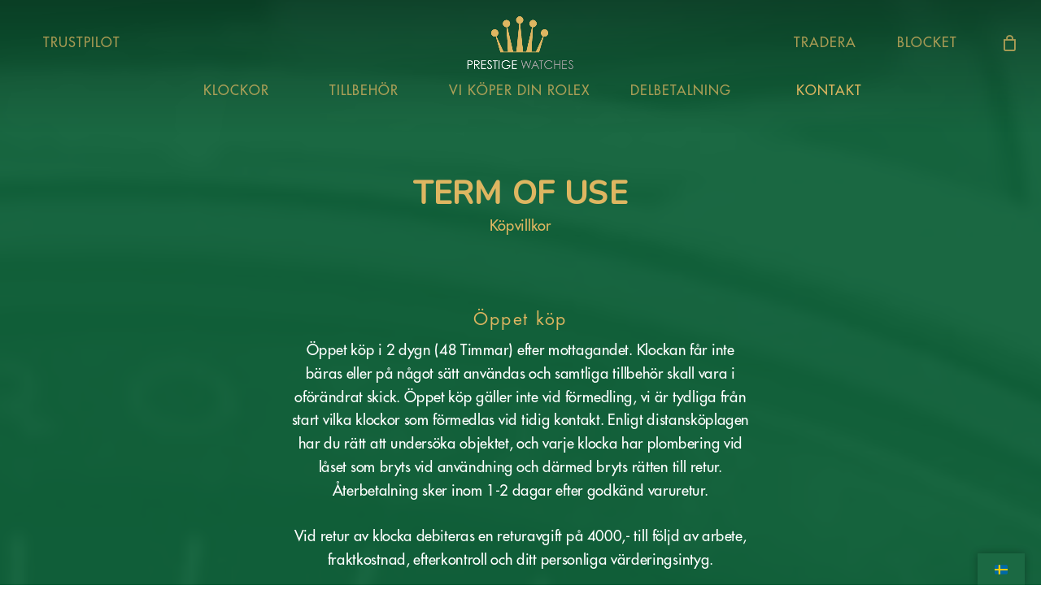

--- FILE ---
content_type: text/html; charset=UTF-8
request_url: https://www.prestigewatches.se/kopvillkor/
body_size: 22126
content:
<!doctype html>
<html lang="sv-SE" class="no-js">
<head>
	<meta charset="UTF-8">
	<meta name="viewport" content="width=device-width, initial-scale=1, maximum-scale=1, user-scalable=0" /><meta name='robots' content='index, follow, max-image-preview:large, max-snippet:-1, max-video-preview:-1' />

	<!-- This site is optimized with the Yoast SEO plugin v26.8 - https://yoast.com/product/yoast-seo-wordpress/ -->
	<title>Köpvillkor - Prestige Watches</title>
	<link rel="canonical" href="https://www.prestigewatches.se/kopvillkor/" />
	<meta property="og:locale" content="sv_SE" />
	<meta property="og:type" content="article" />
	<meta property="og:title" content="Köpvillkor - Prestige Watches" />
	<meta property="og:url" content="https://www.prestigewatches.se/kopvillkor/" />
	<meta property="og:site_name" content="Prestige Watches" />
	<meta property="article:publisher" content="https://www.facebook.com/prestigewatches.se" />
	<meta property="article:modified_time" content="2025-07-06T15:13:02+00:00" />
	<meta property="og:image" content="https://www.prestigewatches.se/wp-content/uploads/2020/05/Prestige-Watches-LOGO-White-2020-FINAL.jpg" />
	<meta property="og:image:width" content="1218" />
	<meta property="og:image:height" content="860" />
	<meta property="og:image:type" content="image/jpeg" />
	<meta name="twitter:label1" content="Beräknad lästid" />
	<meta name="twitter:data1" content="6 minuter" />
	<script type="application/ld+json" class="yoast-schema-graph">{"@context":"https://schema.org","@graph":[{"@type":"WebPage","@id":"https://www.prestigewatches.se/kopvillkor/","url":"https://www.prestigewatches.se/kopvillkor/","name":"Köpvillkor - Prestige Watches","isPartOf":{"@id":"https://www.prestigewatches.se/#website"},"datePublished":"2021-02-01T15:23:51+00:00","dateModified":"2025-07-06T15:13:02+00:00","breadcrumb":{"@id":"https://www.prestigewatches.se/kopvillkor/#breadcrumb"},"inLanguage":"sv-SE","potentialAction":[{"@type":"ReadAction","target":["https://www.prestigewatches.se/kopvillkor/"]}]},{"@type":"BreadcrumbList","@id":"https://www.prestigewatches.se/kopvillkor/#breadcrumb","itemListElement":[{"@type":"ListItem","position":1,"name":"Hem","item":"https://www.prestigewatches.se/"},{"@type":"ListItem","position":2,"name":"Köpvillkor"}]},{"@type":"WebSite","@id":"https://www.prestigewatches.se/#website","url":"https://www.prestigewatches.se/","name":"Prestige Watches","description":"Närhet, engagemang och trygghet.","publisher":{"@id":"https://www.prestigewatches.se/#organization"},"potentialAction":[{"@type":"SearchAction","target":{"@type":"EntryPoint","urlTemplate":"https://www.prestigewatches.se/?s={search_term_string}"},"query-input":{"@type":"PropertyValueSpecification","valueRequired":true,"valueName":"search_term_string"}}],"inLanguage":"sv-SE"},{"@type":"Organization","@id":"https://www.prestigewatches.se/#organization","name":"Prestige Watches","url":"https://www.prestigewatches.se/","logo":{"@type":"ImageObject","inLanguage":"sv-SE","@id":"https://www.prestigewatches.se/#/schema/logo/image/","url":"https://www.prestigewatches.se/wp-content/uploads/2021/01/Mail-7.png","contentUrl":"https://www.prestigewatches.se/wp-content/uploads/2021/01/Mail-7.png","width":150,"height":62,"caption":"Prestige Watches"},"image":{"@id":"https://www.prestigewatches.se/#/schema/logo/image/"},"sameAs":["https://www.facebook.com/prestigewatches.se","https://www.instagram.com/prestigewatches.se/","https://www.linkedin.com/company/42830520/"]}]}</script>
	<!-- / Yoast SEO plugin. -->


<link rel='dns-prefetch' href='//translate.google.com' />
<link rel='dns-prefetch' href='//capi-automation.s3.us-east-2.amazonaws.com' />
<link rel='dns-prefetch' href='//fonts.googleapis.com' />
<link rel="alternate" type="application/rss+xml" title="Prestige Watches &raquo; Webbflöde" href="https://www.prestigewatches.se/feed/" />
<link rel="alternate" type="application/rss+xml" title="Prestige Watches &raquo; Kommentarsflöde" href="https://www.prestigewatches.se/comments/feed/" />
<link rel="alternate" title="oEmbed (JSON)" type="application/json+oembed" href="https://www.prestigewatches.se/wp-json/oembed/1.0/embed?url=https%3A%2F%2Fwww.prestigewatches.se%2Fkopvillkor%2F" />
<link rel="alternate" title="oEmbed (XML)" type="text/xml+oembed" href="https://www.prestigewatches.se/wp-json/oembed/1.0/embed?url=https%3A%2F%2Fwww.prestigewatches.se%2Fkopvillkor%2F&#038;format=xml" />
<style id='wp-img-auto-sizes-contain-inline-css' type='text/css'>
img:is([sizes=auto i],[sizes^="auto," i]){contain-intrinsic-size:3000px 1500px}
/*# sourceURL=wp-img-auto-sizes-contain-inline-css */
</style>
<link rel='stylesheet' id='sbr_styles-css' href='https://www.prestigewatches.se/wp-content/plugins/reviews-feed/assets/css/sbr-styles.min.css?ver=2.1.1' type='text/css' media='all' />
<style id='wp-emoji-styles-inline-css' type='text/css'>

	img.wp-smiley, img.emoji {
		display: inline !important;
		border: none !important;
		box-shadow: none !important;
		height: 1em !important;
		width: 1em !important;
		margin: 0 0.07em !important;
		vertical-align: -0.1em !important;
		background: none !important;
		padding: 0 !important;
	}
/*# sourceURL=wp-emoji-styles-inline-css */
</style>
<style id='wp-block-library-inline-css' type='text/css'>
:root{--wp-block-synced-color:#7a00df;--wp-block-synced-color--rgb:122,0,223;--wp-bound-block-color:var(--wp-block-synced-color);--wp-editor-canvas-background:#ddd;--wp-admin-theme-color:#007cba;--wp-admin-theme-color--rgb:0,124,186;--wp-admin-theme-color-darker-10:#006ba1;--wp-admin-theme-color-darker-10--rgb:0,107,160.5;--wp-admin-theme-color-darker-20:#005a87;--wp-admin-theme-color-darker-20--rgb:0,90,135;--wp-admin-border-width-focus:2px}@media (min-resolution:192dpi){:root{--wp-admin-border-width-focus:1.5px}}.wp-element-button{cursor:pointer}:root .has-very-light-gray-background-color{background-color:#eee}:root .has-very-dark-gray-background-color{background-color:#313131}:root .has-very-light-gray-color{color:#eee}:root .has-very-dark-gray-color{color:#313131}:root .has-vivid-green-cyan-to-vivid-cyan-blue-gradient-background{background:linear-gradient(135deg,#00d084,#0693e3)}:root .has-purple-crush-gradient-background{background:linear-gradient(135deg,#34e2e4,#4721fb 50%,#ab1dfe)}:root .has-hazy-dawn-gradient-background{background:linear-gradient(135deg,#faaca8,#dad0ec)}:root .has-subdued-olive-gradient-background{background:linear-gradient(135deg,#fafae1,#67a671)}:root .has-atomic-cream-gradient-background{background:linear-gradient(135deg,#fdd79a,#004a59)}:root .has-nightshade-gradient-background{background:linear-gradient(135deg,#330968,#31cdcf)}:root .has-midnight-gradient-background{background:linear-gradient(135deg,#020381,#2874fc)}:root{--wp--preset--font-size--normal:16px;--wp--preset--font-size--huge:42px}.has-regular-font-size{font-size:1em}.has-larger-font-size{font-size:2.625em}.has-normal-font-size{font-size:var(--wp--preset--font-size--normal)}.has-huge-font-size{font-size:var(--wp--preset--font-size--huge)}.has-text-align-center{text-align:center}.has-text-align-left{text-align:left}.has-text-align-right{text-align:right}.has-fit-text{white-space:nowrap!important}#end-resizable-editor-section{display:none}.aligncenter{clear:both}.items-justified-left{justify-content:flex-start}.items-justified-center{justify-content:center}.items-justified-right{justify-content:flex-end}.items-justified-space-between{justify-content:space-between}.screen-reader-text{border:0;clip-path:inset(50%);height:1px;margin:-1px;overflow:hidden;padding:0;position:absolute;width:1px;word-wrap:normal!important}.screen-reader-text:focus{background-color:#ddd;clip-path:none;color:#444;display:block;font-size:1em;height:auto;left:5px;line-height:normal;padding:15px 23px 14px;text-decoration:none;top:5px;width:auto;z-index:100000}html :where(.has-border-color){border-style:solid}html :where([style*=border-top-color]){border-top-style:solid}html :where([style*=border-right-color]){border-right-style:solid}html :where([style*=border-bottom-color]){border-bottom-style:solid}html :where([style*=border-left-color]){border-left-style:solid}html :where([style*=border-width]){border-style:solid}html :where([style*=border-top-width]){border-top-style:solid}html :where([style*=border-right-width]){border-right-style:solid}html :where([style*=border-bottom-width]){border-bottom-style:solid}html :where([style*=border-left-width]){border-left-style:solid}html :where(img[class*=wp-image-]){height:auto;max-width:100%}:where(figure){margin:0 0 1em}html :where(.is-position-sticky){--wp-admin--admin-bar--position-offset:var(--wp-admin--admin-bar--height,0px)}@media screen and (max-width:600px){html :where(.is-position-sticky){--wp-admin--admin-bar--position-offset:0px}}

/*# sourceURL=wp-block-library-inline-css */
</style><link rel='stylesheet' id='wc-blocks-style-css' href='https://www.prestigewatches.se/wp-content/plugins/woocommerce/assets/client/blocks/wc-blocks.css?ver=wc-10.4.3' type='text/css' media='all' />
<style id='global-styles-inline-css' type='text/css'>
:root{--wp--preset--aspect-ratio--square: 1;--wp--preset--aspect-ratio--4-3: 4/3;--wp--preset--aspect-ratio--3-4: 3/4;--wp--preset--aspect-ratio--3-2: 3/2;--wp--preset--aspect-ratio--2-3: 2/3;--wp--preset--aspect-ratio--16-9: 16/9;--wp--preset--aspect-ratio--9-16: 9/16;--wp--preset--color--black: #000000;--wp--preset--color--cyan-bluish-gray: #abb8c3;--wp--preset--color--white: #ffffff;--wp--preset--color--pale-pink: #f78da7;--wp--preset--color--vivid-red: #cf2e2e;--wp--preset--color--luminous-vivid-orange: #ff6900;--wp--preset--color--luminous-vivid-amber: #fcb900;--wp--preset--color--light-green-cyan: #7bdcb5;--wp--preset--color--vivid-green-cyan: #00d084;--wp--preset--color--pale-cyan-blue: #8ed1fc;--wp--preset--color--vivid-cyan-blue: #0693e3;--wp--preset--color--vivid-purple: #9b51e0;--wp--preset--gradient--vivid-cyan-blue-to-vivid-purple: linear-gradient(135deg,rgb(6,147,227) 0%,rgb(155,81,224) 100%);--wp--preset--gradient--light-green-cyan-to-vivid-green-cyan: linear-gradient(135deg,rgb(122,220,180) 0%,rgb(0,208,130) 100%);--wp--preset--gradient--luminous-vivid-amber-to-luminous-vivid-orange: linear-gradient(135deg,rgb(252,185,0) 0%,rgb(255,105,0) 100%);--wp--preset--gradient--luminous-vivid-orange-to-vivid-red: linear-gradient(135deg,rgb(255,105,0) 0%,rgb(207,46,46) 100%);--wp--preset--gradient--very-light-gray-to-cyan-bluish-gray: linear-gradient(135deg,rgb(238,238,238) 0%,rgb(169,184,195) 100%);--wp--preset--gradient--cool-to-warm-spectrum: linear-gradient(135deg,rgb(74,234,220) 0%,rgb(151,120,209) 20%,rgb(207,42,186) 40%,rgb(238,44,130) 60%,rgb(251,105,98) 80%,rgb(254,248,76) 100%);--wp--preset--gradient--blush-light-purple: linear-gradient(135deg,rgb(255,206,236) 0%,rgb(152,150,240) 100%);--wp--preset--gradient--blush-bordeaux: linear-gradient(135deg,rgb(254,205,165) 0%,rgb(254,45,45) 50%,rgb(107,0,62) 100%);--wp--preset--gradient--luminous-dusk: linear-gradient(135deg,rgb(255,203,112) 0%,rgb(199,81,192) 50%,rgb(65,88,208) 100%);--wp--preset--gradient--pale-ocean: linear-gradient(135deg,rgb(255,245,203) 0%,rgb(182,227,212) 50%,rgb(51,167,181) 100%);--wp--preset--gradient--electric-grass: linear-gradient(135deg,rgb(202,248,128) 0%,rgb(113,206,126) 100%);--wp--preset--gradient--midnight: linear-gradient(135deg,rgb(2,3,129) 0%,rgb(40,116,252) 100%);--wp--preset--font-size--small: 13px;--wp--preset--font-size--medium: 20px;--wp--preset--font-size--large: 36px;--wp--preset--font-size--x-large: 42px;--wp--preset--spacing--20: 0.44rem;--wp--preset--spacing--30: 0.67rem;--wp--preset--spacing--40: 1rem;--wp--preset--spacing--50: 1.5rem;--wp--preset--spacing--60: 2.25rem;--wp--preset--spacing--70: 3.38rem;--wp--preset--spacing--80: 5.06rem;--wp--preset--shadow--natural: 6px 6px 9px rgba(0, 0, 0, 0.2);--wp--preset--shadow--deep: 12px 12px 50px rgba(0, 0, 0, 0.4);--wp--preset--shadow--sharp: 6px 6px 0px rgba(0, 0, 0, 0.2);--wp--preset--shadow--outlined: 6px 6px 0px -3px rgb(255, 255, 255), 6px 6px rgb(0, 0, 0);--wp--preset--shadow--crisp: 6px 6px 0px rgb(0, 0, 0);}:where(.is-layout-flex){gap: 0.5em;}:where(.is-layout-grid){gap: 0.5em;}body .is-layout-flex{display: flex;}.is-layout-flex{flex-wrap: wrap;align-items: center;}.is-layout-flex > :is(*, div){margin: 0;}body .is-layout-grid{display: grid;}.is-layout-grid > :is(*, div){margin: 0;}:where(.wp-block-columns.is-layout-flex){gap: 2em;}:where(.wp-block-columns.is-layout-grid){gap: 2em;}:where(.wp-block-post-template.is-layout-flex){gap: 1.25em;}:where(.wp-block-post-template.is-layout-grid){gap: 1.25em;}.has-black-color{color: var(--wp--preset--color--black) !important;}.has-cyan-bluish-gray-color{color: var(--wp--preset--color--cyan-bluish-gray) !important;}.has-white-color{color: var(--wp--preset--color--white) !important;}.has-pale-pink-color{color: var(--wp--preset--color--pale-pink) !important;}.has-vivid-red-color{color: var(--wp--preset--color--vivid-red) !important;}.has-luminous-vivid-orange-color{color: var(--wp--preset--color--luminous-vivid-orange) !important;}.has-luminous-vivid-amber-color{color: var(--wp--preset--color--luminous-vivid-amber) !important;}.has-light-green-cyan-color{color: var(--wp--preset--color--light-green-cyan) !important;}.has-vivid-green-cyan-color{color: var(--wp--preset--color--vivid-green-cyan) !important;}.has-pale-cyan-blue-color{color: var(--wp--preset--color--pale-cyan-blue) !important;}.has-vivid-cyan-blue-color{color: var(--wp--preset--color--vivid-cyan-blue) !important;}.has-vivid-purple-color{color: var(--wp--preset--color--vivid-purple) !important;}.has-black-background-color{background-color: var(--wp--preset--color--black) !important;}.has-cyan-bluish-gray-background-color{background-color: var(--wp--preset--color--cyan-bluish-gray) !important;}.has-white-background-color{background-color: var(--wp--preset--color--white) !important;}.has-pale-pink-background-color{background-color: var(--wp--preset--color--pale-pink) !important;}.has-vivid-red-background-color{background-color: var(--wp--preset--color--vivid-red) !important;}.has-luminous-vivid-orange-background-color{background-color: var(--wp--preset--color--luminous-vivid-orange) !important;}.has-luminous-vivid-amber-background-color{background-color: var(--wp--preset--color--luminous-vivid-amber) !important;}.has-light-green-cyan-background-color{background-color: var(--wp--preset--color--light-green-cyan) !important;}.has-vivid-green-cyan-background-color{background-color: var(--wp--preset--color--vivid-green-cyan) !important;}.has-pale-cyan-blue-background-color{background-color: var(--wp--preset--color--pale-cyan-blue) !important;}.has-vivid-cyan-blue-background-color{background-color: var(--wp--preset--color--vivid-cyan-blue) !important;}.has-vivid-purple-background-color{background-color: var(--wp--preset--color--vivid-purple) !important;}.has-black-border-color{border-color: var(--wp--preset--color--black) !important;}.has-cyan-bluish-gray-border-color{border-color: var(--wp--preset--color--cyan-bluish-gray) !important;}.has-white-border-color{border-color: var(--wp--preset--color--white) !important;}.has-pale-pink-border-color{border-color: var(--wp--preset--color--pale-pink) !important;}.has-vivid-red-border-color{border-color: var(--wp--preset--color--vivid-red) !important;}.has-luminous-vivid-orange-border-color{border-color: var(--wp--preset--color--luminous-vivid-orange) !important;}.has-luminous-vivid-amber-border-color{border-color: var(--wp--preset--color--luminous-vivid-amber) !important;}.has-light-green-cyan-border-color{border-color: var(--wp--preset--color--light-green-cyan) !important;}.has-vivid-green-cyan-border-color{border-color: var(--wp--preset--color--vivid-green-cyan) !important;}.has-pale-cyan-blue-border-color{border-color: var(--wp--preset--color--pale-cyan-blue) !important;}.has-vivid-cyan-blue-border-color{border-color: var(--wp--preset--color--vivid-cyan-blue) !important;}.has-vivid-purple-border-color{border-color: var(--wp--preset--color--vivid-purple) !important;}.has-vivid-cyan-blue-to-vivid-purple-gradient-background{background: var(--wp--preset--gradient--vivid-cyan-blue-to-vivid-purple) !important;}.has-light-green-cyan-to-vivid-green-cyan-gradient-background{background: var(--wp--preset--gradient--light-green-cyan-to-vivid-green-cyan) !important;}.has-luminous-vivid-amber-to-luminous-vivid-orange-gradient-background{background: var(--wp--preset--gradient--luminous-vivid-amber-to-luminous-vivid-orange) !important;}.has-luminous-vivid-orange-to-vivid-red-gradient-background{background: var(--wp--preset--gradient--luminous-vivid-orange-to-vivid-red) !important;}.has-very-light-gray-to-cyan-bluish-gray-gradient-background{background: var(--wp--preset--gradient--very-light-gray-to-cyan-bluish-gray) !important;}.has-cool-to-warm-spectrum-gradient-background{background: var(--wp--preset--gradient--cool-to-warm-spectrum) !important;}.has-blush-light-purple-gradient-background{background: var(--wp--preset--gradient--blush-light-purple) !important;}.has-blush-bordeaux-gradient-background{background: var(--wp--preset--gradient--blush-bordeaux) !important;}.has-luminous-dusk-gradient-background{background: var(--wp--preset--gradient--luminous-dusk) !important;}.has-pale-ocean-gradient-background{background: var(--wp--preset--gradient--pale-ocean) !important;}.has-electric-grass-gradient-background{background: var(--wp--preset--gradient--electric-grass) !important;}.has-midnight-gradient-background{background: var(--wp--preset--gradient--midnight) !important;}.has-small-font-size{font-size: var(--wp--preset--font-size--small) !important;}.has-medium-font-size{font-size: var(--wp--preset--font-size--medium) !important;}.has-large-font-size{font-size: var(--wp--preset--font-size--large) !important;}.has-x-large-font-size{font-size: var(--wp--preset--font-size--x-large) !important;}
/*# sourceURL=global-styles-inline-css */
</style>

<style id='classic-theme-styles-inline-css' type='text/css'>
/*! This file is auto-generated */
.wp-block-button__link{color:#fff;background-color:#32373c;border-radius:9999px;box-shadow:none;text-decoration:none;padding:calc(.667em + 2px) calc(1.333em + 2px);font-size:1.125em}.wp-block-file__button{background:#32373c;color:#fff;text-decoration:none}
/*# sourceURL=/wp-includes/css/classic-themes.min.css */
</style>
<link rel='stylesheet' id='contact-form-7-css' href='https://www.prestigewatches.se/wp-content/plugins/contact-form-7/includes/css/styles.css?ver=6.1.4' type='text/css' media='all' />
<link rel='stylesheet' id='plyr-css-css' href='https://www.prestigewatches.se/wp-content/plugins/easy-video-player/lib/plyr.css?ver=6.9' type='text/css' media='all' />
<link rel='stylesheet' id='google-language-translator-css' href='https://www.prestigewatches.se/wp-content/plugins/google-language-translator/css/style.css?ver=6.0.20' type='text/css' media='' />
<link rel='stylesheet' id='glt-toolbar-styles-css' href='https://www.prestigewatches.se/wp-content/plugins/google-language-translator/css/toolbar.css?ver=6.0.20' type='text/css' media='' />
<link rel='stylesheet' id='ns-style-remove-related-css-css' href='https://www.prestigewatches.se/wp-content/plugins/ns-remove-related-products-for-woocommerce//css/style_remove.css?ver=6.9' type='text/css' media='all' />
<link rel='stylesheet' id='woocommerce-layout-css' href='https://www.prestigewatches.se/wp-content/plugins/woocommerce/assets/css/woocommerce-layout.css?ver=10.4.3' type='text/css' media='all' />
<link rel='stylesheet' id='woocommerce-smallscreen-css' href='https://www.prestigewatches.se/wp-content/plugins/woocommerce/assets/css/woocommerce-smallscreen.css?ver=10.4.3' type='text/css' media='only screen and (max-width: 768px)' />
<link rel='stylesheet' id='woocommerce-general-css' href='https://www.prestigewatches.se/wp-content/plugins/woocommerce/assets/css/woocommerce.css?ver=10.4.3' type='text/css' media='all' />
<style id='woocommerce-inline-inline-css' type='text/css'>
.woocommerce form .form-row .required { visibility: visible; }
/*# sourceURL=woocommerce-inline-inline-css */
</style>
<link rel='stylesheet' id='font-awesome-css' href='https://www.prestigewatches.se/wp-content/themes/salient/css/font-awesome-legacy.min.css?ver=4.7.1' type='text/css' media='all' />
<link rel='stylesheet' id='salient-grid-system-css' href='https://www.prestigewatches.se/wp-content/themes/salient/css/build/grid-system.css?ver=15.0.5' type='text/css' media='all' />
<link rel='stylesheet' id='main-styles-css' href='https://www.prestigewatches.se/wp-content/themes/salient/css/build/style.css?ver=15.0.5' type='text/css' media='all' />
<style id='main-styles-inline-css' type='text/css'>
html body[data-header-resize="1"] .container-wrap, html body[data-header-format="left-header"][data-header-resize="0"] .container-wrap, html body[data-header-resize="0"] .container-wrap, body[data-header-format="left-header"][data-header-resize="0"] .container-wrap { padding-top: 0; } .main-content > .row > #breadcrumbs.yoast { padding: 20px 0; }
/*# sourceURL=main-styles-inline-css */
</style>
<link rel='stylesheet' id='nectar-header-layout-centered-bottom-bar-css' href='https://www.prestigewatches.se/wp-content/themes/salient/css/build/header/header-layout-centered-bottom-bar.css?ver=15.0.5' type='text/css' media='all' />
<link rel='stylesheet' id='nectar_default_font_open_sans-css' href='https://fonts.googleapis.com/css?family=Open+Sans%3A300%2C400%2C600%2C700&#038;subset=latin%2Clatin-ext' type='text/css' media='all' />
<link rel='stylesheet' id='responsive-css' href='https://www.prestigewatches.se/wp-content/themes/salient/css/build/responsive.css?ver=15.0.5' type='text/css' media='all' />
<link rel='stylesheet' id='nectar-product-style-material-css' href='https://www.prestigewatches.se/wp-content/themes/salient/css/build/third-party/woocommerce/product-style-material.css?ver=15.0.5' type='text/css' media='all' />
<link rel='stylesheet' id='woocommerce-css' href='https://www.prestigewatches.se/wp-content/themes/salient/css/build/woocommerce.css?ver=15.0.5' type='text/css' media='all' />
<link rel='stylesheet' id='skin-material-css' href='https://www.prestigewatches.se/wp-content/themes/salient/css/build/skin-material.css?ver=15.0.5' type='text/css' media='all' />
<link rel='stylesheet' id='salient-wp-menu-dynamic-css' href='https://www.prestigewatches.se/wp-content/uploads/salient/menu-dynamic.css?ver=20049' type='text/css' media='all' />
<link rel='stylesheet' id='swish-ecommerce-css' href='https://www.prestigewatches.se/wp-content/plugins/woo-swish-e-commerce/assets/stylesheets/swish.css?ver=3.7.6' type='text/css' media='all' />
<link rel='stylesheet' id='js_composer_front-css' href='https://www.prestigewatches.se/wp-content/plugins/js_composer_salient/assets/css/js_composer.min.css?ver=6.9.1' type='text/css' media='all' />
<link rel='stylesheet' id='dynamic-css-css' href='https://www.prestigewatches.se/wp-content/themes/salient/css/salient-dynamic-styles.css?ver=90625' type='text/css' media='all' />
<style id='dynamic-css-inline-css' type='text/css'>
.no-rgba #header-space{display:none;}@media only screen and (max-width:999px){body #header-space[data-header-mobile-fixed="1"]{display:none;}#header-outer[data-mobile-fixed="false"]{position:absolute;}}@media only screen and (max-width:999px){body:not(.nectar-no-flex-height) #header-space[data-secondary-header-display="full"]:not([data-header-mobile-fixed="false"]){display:block!important;margin-bottom:-79px;}#header-space[data-secondary-header-display="full"][data-header-mobile-fixed="false"]{display:none;}}@media only screen and (min-width:1000px){#header-space{display:none;}.nectar-slider-wrap.first-section,.parallax_slider_outer.first-section,.full-width-content.first-section,.parallax_slider_outer.first-section .swiper-slide .content,.nectar-slider-wrap.first-section .swiper-slide .content,#page-header-bg,.nder-page-header,#page-header-wrap,.full-width-section.first-section{margin-top:0!important;}body #page-header-bg,body #page-header-wrap{height:145px;}body #search-outer{z-index:100000;}}@media only screen and (min-width:1000px){#page-header-wrap.fullscreen-header,#page-header-wrap.fullscreen-header #page-header-bg,html:not(.nectar-box-roll-loaded) .nectar-box-roll > #page-header-bg.fullscreen-header,.nectar_fullscreen_zoom_recent_projects,#nectar_fullscreen_rows:not(.afterLoaded) > div{height:100vh;}.wpb_row.vc_row-o-full-height.top-level,.wpb_row.vc_row-o-full-height.top-level > .col.span_12{min-height:100vh;}#page-header-bg[data-alignment-v="middle"] .span_6 .inner-wrap,#page-header-bg[data-alignment-v="top"] .span_6 .inner-wrap{padding-top:125px;}.nectar-slider-wrap[data-fullscreen="true"]:not(.loaded),.nectar-slider-wrap[data-fullscreen="true"]:not(.loaded) .swiper-container{height:calc(100vh + 2px)!important;}.admin-bar .nectar-slider-wrap[data-fullscreen="true"]:not(.loaded),.admin-bar .nectar-slider-wrap[data-fullscreen="true"]:not(.loaded) .swiper-container{height:calc(100vh - 30px)!important;}}@media only screen and (max-width:999px){#page-header-bg[data-alignment-v="middle"]:not(.fullscreen-header) .span_6 .inner-wrap,#page-header-bg[data-alignment-v="top"] .span_6 .inner-wrap{padding-top:63px;}.vc_row.top-level.full-width-section:not(.full-width-ns) > .span_12,#page-header-bg[data-alignment-v="bottom"] .span_6 .inner-wrap{padding-top:53px;}}@media only screen and (max-width:690px){.vc_row.top-level.full-width-section:not(.full-width-ns) > .span_12{padding-top:63px;}.vc_row.top-level.full-width-content .nectar-recent-posts-single_featured .recent-post-container > .inner-wrap{padding-top:53px;}}@media only screen and (max-width:999px){.full-width-ns .nectar-slider-wrap .swiper-slide[data-y-pos="middle"] .content,.full-width-ns .nectar-slider-wrap .swiper-slide[data-y-pos="top"] .content{padding-top:30px;}}@media only screen and (max-width:999px){.using-mobile-browser #nectar_fullscreen_rows:not(.afterLoaded):not([data-mobile-disable="on"]) > div{height:calc(100vh - 76px);}.using-mobile-browser .wpb_row.vc_row-o-full-height.top-level,.using-mobile-browser .wpb_row.vc_row-o-full-height.top-level > .col.span_12,[data-permanent-transparent="1"].using-mobile-browser .wpb_row.vc_row-o-full-height.top-level,[data-permanent-transparent="1"].using-mobile-browser .wpb_row.vc_row-o-full-height.top-level > .col.span_12{min-height:calc(100vh - 76px);}html:not(.nectar-box-roll-loaded) .nectar-box-roll > #page-header-bg.fullscreen-header,.nectar_fullscreen_zoom_recent_projects,.nectar-slider-wrap[data-fullscreen="true"]:not(.loaded),.nectar-slider-wrap[data-fullscreen="true"]:not(.loaded) .swiper-container,#nectar_fullscreen_rows:not(.afterLoaded):not([data-mobile-disable="on"]) > div{height:calc(100vh - 1px);}.wpb_row.vc_row-o-full-height.top-level,.wpb_row.vc_row-o-full-height.top-level > .col.span_12{min-height:calc(100vh - 1px);}body[data-transparent-header="false"] #ajax-content-wrap.no-scroll{min-height:calc(100vh - 1px);height:calc(100vh - 1px);}}#nectar_fullscreen_rows{background-color:transparent;}.post-type-archive-product.woocommerce .container-wrap,.tax-product_cat.woocommerce .container-wrap{background-color:#ffffff;}.woocommerce.single-product #single-meta{position:relative!important;top:0!important;margin:0;left:8px;height:auto;}.woocommerce.single-product #single-meta:after{display:block;content:" ";clear:both;height:1px;}.woocommerce ul.products li.product.material,.woocommerce-page ul.products li.product.material{background-color:#ffffff;}.woocommerce ul.products li.product.minimal .product-wrap,.woocommerce ul.products li.product.minimal .background-color-expand,.woocommerce-page ul.products li.product.minimal .product-wrap,.woocommerce-page ul.products li.product.minimal .background-color-expand{background-color:#ffffff;}@media only screen,print{.vc_row.inner_row.scale_desktop_0-96{-webkit-transform:scale(0.96);transform:scale(0.96);}}@media only screen and (max-width:999px){body .vc_row-fluid:not(.full-width-content) > .span_12 .vc_col-sm-2:not(:last-child):not([class*="vc_col-xs-"]){margin-bottom:25px;}}@media only screen and (min-width :690px) and (max-width :999px){body .vc_col-sm-2{width:31.2%;margin-left:3.1%;}body .full-width-content .vc_col-sm-2{width:33.3%;margin-left:0;}.vc_row-fluid .vc_col-sm-2[class*="vc_col-sm-"]:first-child:not([class*="offset"]),.vc_row-fluid .vc_col-sm-2[class*="vc_col-sm-"]:nth-child(3n+4):not([class*="offset"]){margin-left:0;}}@media only screen and (max-width :690px){body .vc_row-fluid .vc_col-sm-2:not([class*="vc_col-xs"]),body .vc_row-fluid.full-width-content .vc_col-sm-2:not([class*="vc_col-xs"]){width:50%;}.vc_row-fluid .vc_col-sm-2[class*="vc_col-sm-"]:first-child:not([class*="offset"]),.vc_row-fluid .vc_col-sm-2[class*="vc_col-sm-"]:nth-child(2n+3):not([class*="offset"]){margin-left:0;}}.col.padding-12-percent > .vc_column-inner,.col.padding-12-percent > .n-sticky > .vc_column-inner{padding:calc(600px * 0.12);}@media only screen and (max-width:690px){.col.padding-12-percent > .vc_column-inner,.col.padding-12-percent > .n-sticky > .vc_column-inner{padding:calc(100vw * 0.12);}}@media only screen and (min-width:1000px){.col.padding-12-percent > .vc_column-inner,.col.padding-12-percent > .n-sticky > .vc_column-inner{padding:calc((100vw - 180px) * 0.12);}.column_container:not(.vc_col-sm-12) .col.padding-12-percent > .vc_column-inner{padding:calc((100vw - 180px) * 0.06);}}@media only screen and (min-width:1425px){.col.padding-12-percent > .vc_column-inner{padding:calc(1245px * 0.12);}.column_container:not(.vc_col-sm-12) .col.padding-12-percent > .vc_column-inner{padding:calc(1245px * 0.06);}}.full-width-content .col.padding-12-percent > .vc_column-inner{padding:calc(100vw * 0.12);}@media only screen and (max-width:999px){.full-width-content .col.padding-12-percent > .vc_column-inner{padding:calc(100vw * 0.12);}}@media only screen and (min-width:1000px){.full-width-content .column_container:not(.vc_col-sm-12) .col.padding-12-percent > .vc_column-inner{padding:calc(100vw * 0.06);}}#ajax-content-wrap .col[data-padding-pos="left-right"] > .vc_column-inner,#ajax-content-wrap .col[data-padding-pos="left-right"] > .n-sticky > .vc_column-inner{padding-top:0;padding-bottom:0}.screen-reader-text,.nectar-skip-to-content:not(:focus){border:0;clip:rect(1px,1px,1px,1px);clip-path:inset(50%);height:1px;margin:-1px;overflow:hidden;padding:0;position:absolute!important;width:1px;word-wrap:normal!important;}.row .col img:not([srcset]){width:auto;}.row .col img.img-with-animation.nectar-lazy:not([srcset]){width:100%;}
/*# sourceURL=dynamic-css-inline-css */
</style>
<link rel='stylesheet' id='redux-google-fonts-salient_redux-css' href='https://fonts.googleapis.com/css?family=Nunito+Sans%3A700%2C600%2C400%7CNunito%3A500&#038;ver=1753077840' type='text/css' media='all' />
<link rel='stylesheet' id='timed-content-css-css' href='https://www.prestigewatches.se/wp-content/plugins/timed-content/css/timed-content.css?ver=2.97' type='text/css' media='all' />
<script type="text/javascript" id="plyr-js-js-extra">
/* <![CDATA[ */
var easy_video_player = {"plyr_iconUrl":"https://www.prestigewatches.se/wp-content/plugins/easy-video-player/lib/plyr.svg","plyr_blankVideo":"https://www.prestigewatches.se/wp-content/plugins/easy-video-player/lib/blank.mp4"};
//# sourceURL=plyr-js-js-extra
/* ]]> */
</script>
<script type="text/javascript" src="https://www.prestigewatches.se/wp-content/plugins/easy-video-player/lib/plyr.js?ver=6.9" id="plyr-js-js"></script>
<script type="text/javascript" src="https://www.prestigewatches.se/wp-includes/js/jquery/jquery.min.js?ver=3.7.1" id="jquery-core-js"></script>
<script type="text/javascript" src="https://www.prestigewatches.se/wp-includes/js/jquery/jquery-migrate.min.js?ver=3.4.1" id="jquery-migrate-js"></script>
<script type="text/javascript" src="https://www.prestigewatches.se/wp-content/plugins/woocommerce/assets/js/jquery-blockui/jquery.blockUI.min.js?ver=2.7.0-wc.10.4.3" id="wc-jquery-blockui-js" defer="defer" data-wp-strategy="defer"></script>
<script type="text/javascript" id="wc-add-to-cart-js-extra">
/* <![CDATA[ */
var wc_add_to_cart_params = {"ajax_url":"/wp-admin/admin-ajax.php","wc_ajax_url":"/?wc-ajax=%%endpoint%%","i18n_view_cart":"Visa varukorg","cart_url":"https://www.prestigewatches.se/varukorg/","is_cart":"","cart_redirect_after_add":"yes"};
//# sourceURL=wc-add-to-cart-js-extra
/* ]]> */
</script>
<script type="text/javascript" src="https://www.prestigewatches.se/wp-content/plugins/woocommerce/assets/js/frontend/add-to-cart.min.js?ver=10.4.3" id="wc-add-to-cart-js" defer="defer" data-wp-strategy="defer"></script>
<script type="text/javascript" src="https://www.prestigewatches.se/wp-content/plugins/woocommerce/assets/js/js-cookie/js.cookie.min.js?ver=2.1.4-wc.10.4.3" id="wc-js-cookie-js" defer="defer" data-wp-strategy="defer"></script>
<script type="text/javascript" id="woocommerce-js-extra">
/* <![CDATA[ */
var woocommerce_params = {"ajax_url":"/wp-admin/admin-ajax.php","wc_ajax_url":"/?wc-ajax=%%endpoint%%","i18n_password_show":"Visa l\u00f6senord","i18n_password_hide":"D\u00f6lj l\u00f6senord"};
//# sourceURL=woocommerce-js-extra
/* ]]> */
</script>
<script type="text/javascript" src="https://www.prestigewatches.se/wp-content/plugins/woocommerce/assets/js/frontend/woocommerce.min.js?ver=10.4.3" id="woocommerce-js" defer="defer" data-wp-strategy="defer"></script>
<script type="text/javascript" id="waiting-for-swish-callback-js-extra">
/* <![CDATA[ */
var swish = {"logo":"https://www.prestigewatches.se/wp-content/plugins/woo-swish-e-commerce/assets/images/Swish_Logo_Primary_Light-BG_SVG.svg","ajaxurl":"https://www.prestigewatches.se/wp-admin/admin-ajax.php","nonce":"33f4afa2e1","message":"Starta din Swish app och godk\u00e4nn betalningen","frontendLogging":""};
//# sourceURL=waiting-for-swish-callback-js-extra
/* ]]> */
</script>
<script type="text/javascript" src="https://www.prestigewatches.se/wp-content/plugins/woo-swish-e-commerce/assets/javascript/swish.js?ver=3.7.6" id="waiting-for-swish-callback-js"></script>
<script type="text/javascript" src="https://www.prestigewatches.se/wp-content/plugins/timed-content/js/timed-content.js?ver=2.97" id="timed-content_js-js"></script>
<link rel="https://api.w.org/" href="https://www.prestigewatches.se/wp-json/" /><link rel="alternate" title="JSON" type="application/json" href="https://www.prestigewatches.se/wp-json/wp/v2/pages/1419" /><link rel="EditURI" type="application/rsd+xml" title="RSD" href="https://www.prestigewatches.se/xmlrpc.php?rsd" />
<meta name="generator" content="WordPress 6.9" />
<meta name="generator" content="WooCommerce 10.4.3" />
<link rel='shortlink' href='https://www.prestigewatches.se/?p=1419' />
<style type="text/css" id="custom_fonts">@font-face {
   font-family: FuturaStd-Medium;
   src: url(https://www.prestigewatches.se/wp-content/uploads/custom_fonts/FuturaStd-Medium.otf);
   font-weight: normal;
}@font-face {
   font-family: FuturaStd-Book;
   src: url(https://www.prestigewatches.se/wp-content/uploads/custom_fonts/FuturaStd-Book.otf);
   font-weight: normal;
}</style><style>p.hello{font-size:12px;color:darkgray;}#google_language_translator,#flags{text-align:left;}#google_language_translator,#language{clear:both;width:160px;text-align:right;}#language{float:right;}#flags{text-align:right;width:165px;float:right;clear:right;}#flags ul{float:right!important;}p.hello{text-align:right;float:right;clear:both;}.glt-clear{height:0px;clear:both;margin:0px;padding:0px;}#flags{width:165px;}#flags a{display:inline-block;margin-left:2px;}#google_language_translator a{display:none!important;}div.skiptranslate.goog-te-gadget{display:inline!important;}.goog-te-gadget{color:transparent!important;}.goog-te-gadget{font-size:0px!important;}.goog-branding{display:none;}.goog-tooltip{display: none!important;}.goog-tooltip:hover{display: none!important;}.goog-text-highlight{background-color:transparent!important;border:none!important;box-shadow:none!important;}#google_language_translator select.goog-te-combo{color:#aaa057;}div.skiptranslate{display:none!important;}body{top:0px!important;}#goog-gt-{display:none!important;}font font{background-color:transparent!important;box-shadow:none!important;position:initial!important;}#glt-translate-trigger > span{color:#aaa057;}#glt-translate-trigger{background:#1b6943;}.goog-te-gadget .goog-te-combo{width:100%;}#google_language_translator .goog-te-gadget .goog-te-combo{background:#1b6943;border:0!important;}</style><script type="text/javascript"> var root = document.getElementsByTagName( "html" )[0]; root.setAttribute( "class", "js" ); </script>	<noscript><style>.woocommerce-product-gallery{ opacity: 1 !important; }</style></noscript>
	<style type="text/css">.recentcomments a{display:inline !important;padding:0 !important;margin:0 !important;}</style>			<script  type="text/javascript">
				!function(f,b,e,v,n,t,s){if(f.fbq)return;n=f.fbq=function(){n.callMethod?
					n.callMethod.apply(n,arguments):n.queue.push(arguments)};if(!f._fbq)f._fbq=n;
					n.push=n;n.loaded=!0;n.version='2.0';n.queue=[];t=b.createElement(e);t.async=!0;
					t.src=v;s=b.getElementsByTagName(e)[0];s.parentNode.insertBefore(t,s)}(window,
					document,'script','https://connect.facebook.net/en_US/fbevents.js');
			</script>
			<!-- WooCommerce Facebook Integration Begin -->
			<script  type="text/javascript">

				fbq('init', '688530091972723', {}, {
    "agent": "woocommerce_0-10.4.3-3.5.15"
});

				document.addEventListener( 'DOMContentLoaded', function() {
					// Insert placeholder for events injected when a product is added to the cart through AJAX.
					document.body.insertAdjacentHTML( 'beforeend', '<div class=\"wc-facebook-pixel-event-placeholder\"></div>' );
				}, false );

			</script>
			<!-- WooCommerce Facebook Integration End -->
			<meta name="generator" content="Powered by WPBakery Page Builder - drag and drop page builder for WordPress."/>
<link rel="icon" href="https://www.prestigewatches.se/wp-content/uploads/2020/05/cropped-Prestige-Watches-LOGO-White-2020-FINAL-Copy-2-1-1-32x32.jpg" sizes="32x32" />
<link rel="icon" href="https://www.prestigewatches.se/wp-content/uploads/2020/05/cropped-Prestige-Watches-LOGO-White-2020-FINAL-Copy-2-1-1-192x192.jpg" sizes="192x192" />
<link rel="apple-touch-icon" href="https://www.prestigewatches.se/wp-content/uploads/2020/05/cropped-Prestige-Watches-LOGO-White-2020-FINAL-Copy-2-1-1-180x180.jpg" />
<meta name="msapplication-TileImage" content="https://www.prestigewatches.se/wp-content/uploads/2020/05/cropped-Prestige-Watches-LOGO-White-2020-FINAL-Copy-2-1-1-270x270.jpg" />
		<style type="text/css" id="wp-custom-css">
			
html, body,#header-outer.transparent #top nav > ul > li > a, #header-outer.transparent #top nav > .sf-menu > li > a {font-family:'FuturaStd-Medium',sans-serif!important;}

h1{font-family:'FuturaStd-Medium',sans-serif!important;}
h3{font-family:'FuturaStd-Book',sans-serif!important;font-weight:100;letter-spacing:2px!important;}


p.stock.out-of-stock {
    display: none!important;
}

nav.woocommerce-breadcrumb{display:none;}
#top nav > ul > li > a, .span_3 .pull-left-wrap > ul > li > a, body.material #search-outer #search input[type="text"], #top nav ul .slide-out-widget-area-toggle a i.label, #top .span_9 > .slide-out-widget-area-toggle a.using-label .label, #header-secondary-outer .nectar-center-text, #slide-out-widget-area .secondary-header-text, #header-outer #mobile-menu ul li a, #header-outer #mobile-menu .secondary-header-text{font-family:'FuturaStd-Medium',sans-serif!important;font-weight:100;}

.product_meta {
    display: none;
}

form.cart {
    display: none!important;
}

/* Visa knapp tillbehör */

.instock form.cart {
    display: block!important;
}



/* 2 col grid mobile */

@media only screen and (max-width: 479px) {
body .woocommerce ul.products li.product.material{
    width: 48.8%!important;
    margin: 0px!important;
}
	}
.grecaptcha-badge { 
visibility: hidden; 
}
		</style>
		<noscript><style> .wpb_animate_when_almost_visible { opacity: 1; }</style></noscript><link rel='stylesheet' id='vc_animate-css-css' href='https://www.prestigewatches.se/wp-content/plugins/js_composer_salient/assets/lib/bower/animate-css/animate.min.css?ver=6.9.1' type='text/css' media='all' />
<link data-pagespeed-no-defer data-nowprocket data-wpacu-skip nitro-exclude data-no-optimize data-noptimize rel='stylesheet' id='main-styles-non-critical-css' href='https://www.prestigewatches.se/wp-content/themes/salient/css/build/style-non-critical.css?ver=15.0.5' type='text/css' media='all' />
<link data-pagespeed-no-defer data-nowprocket data-wpacu-skip nitro-exclude data-no-optimize data-noptimize rel='stylesheet' id='nectar-woocommerce-non-critical-css' href='https://www.prestigewatches.se/wp-content/themes/salient/css/build/third-party/woocommerce/woocommerce-non-critical.css?ver=15.0.5' type='text/css' media='all' />
<link data-pagespeed-no-defer data-nowprocket data-wpacu-skip nitro-exclude data-no-optimize data-noptimize rel='stylesheet' id='fancyBox-css' href='https://www.prestigewatches.se/wp-content/themes/salient/css/build/plugins/jquery.fancybox.css?ver=3.3.1' type='text/css' media='all' />
<link data-pagespeed-no-defer data-nowprocket data-wpacu-skip nitro-exclude data-no-optimize data-noptimize rel='stylesheet' id='nectar-ocm-core-css' href='https://www.prestigewatches.se/wp-content/themes/salient/css/build/off-canvas/core.css?ver=15.0.5' type='text/css' media='all' />
<link data-pagespeed-no-defer data-nowprocket data-wpacu-skip nitro-exclude data-no-optimize data-noptimize rel='stylesheet' id='nectar-ocm-slide-out-right-material-css' href='https://www.prestigewatches.se/wp-content/themes/salient/css/build/off-canvas/slide-out-right-material.css?ver=15.0.5' type='text/css' media='all' />
</head><body class="wp-singular page-template-default page page-id-1419 wp-theme-salient theme-salient woocommerce-no-js material wpb-js-composer js-comp-ver-6.9.1 vc_responsive" data-footer-reveal="false" data-footer-reveal-shadow="none" data-header-format="centered-menu-bottom-bar" data-body-border="off" data-boxed-style="" data-header-breakpoint="1000" data-dropdown-style="minimal" data-cae="easeOutCubic" data-cad="750" data-megamenu-width="contained" data-aie="none" data-ls="fancybox" data-apte="horizontal_swipe_basic" data-hhun="0" data-fancy-form-rcs="default" data-form-style="default" data-form-submit="regular" data-is="minimal" data-button-style="slightly_rounded_shadow" data-user-account-button="false" data-flex-cols="true" data-col-gap="default" data-header-inherit-rc="false" data-header-search="false" data-animated-anchors="true" data-ajax-transitions="false" data-full-width-header="true" data-slide-out-widget-area="true" data-slide-out-widget-area-style="slide-out-from-right" data-user-set-ocm="off" data-loading-animation="none" data-bg-header="true" data-responsive="1" data-ext-responsive="true" data-ext-padding="90" data-header-resize="0" data-header-color="custom" data-cart="true" data-remove-m-parallax="" data-remove-m-video-bgs="" data-m-animate="0" data-force-header-trans-color="light" data-smooth-scrolling="0" data-permanent-transparent="false" >
	
	<script type="text/javascript">
	 (function(window, document) {

		 if(navigator.userAgent.match(/(Android|iPod|iPhone|iPad|BlackBerry|IEMobile|Opera Mini)/)) {
			 document.body.className += " using-mobile-browser mobile ";
		 }

		 if( !("ontouchstart" in window) ) {

			 var body = document.querySelector("body");
			 var winW = window.innerWidth;
			 var bodyW = body.clientWidth;

			 if (winW > bodyW + 4) {
				 body.setAttribute("style", "--scroll-bar-w: " + (winW - bodyW - 4) + "px");
			 } else {
				 body.setAttribute("style", "--scroll-bar-w: 0px");
			 }
		 }

	 })(window, document);
   </script><a href="#ajax-content-wrap" class="nectar-skip-to-content">Skip to main content</a><div class="ocm-effect-wrap"><div class="ocm-effect-wrap-inner">	
	<div id="header-space"  data-header-mobile-fixed='1'></div> 
	
		<div id="header-outer" data-has-menu="true" data-has-buttons="yes" data-header-button_style="default" data-using-pr-menu="false" data-mobile-fixed="1" data-ptnm="false" data-lhe="default" data-user-set-bg="#0f6139" data-format="centered-menu-bottom-bar" data-menu-bottom-bar-align="center" data-permanent-transparent="false" data-megamenu-rt="0" data-remove-fixed="0" data-header-resize="0" data-cart="true" data-transparency-option="1" data-box-shadow="none" data-shrink-num="10" data-using-secondary="0" data-using-logo="1" data-logo-height="65" data-m-logo-height="53" data-padding="20" data-full-width="true" data-condense="false" data-transparent-header="true" data-transparent-shadow-helper="true" data-remove-border="true" class="transparent">
		
<div id="search-outer" class="nectar">
	<div id="search">
		<div class="container">
			 <div id="search-box">
				 <div class="inner-wrap">
					 <div class="col span_12">
						  <form role="search" action="https://www.prestigewatches.se/" method="GET">
														 <input type="text" name="s"  value="" aria-label="Search" placeholder="Search" />
							 
						<span>Hit enter to search or ESC to close</span>
												</form>
					</div><!--/span_12-->
				</div><!--/inner-wrap-->
			 </div><!--/search-box-->
			 <div id="close"><a href="#"><span class="screen-reader-text">Close Search</span>
				<span class="close-wrap"> <span class="close-line close-line1"></span> <span class="close-line close-line2"></span> </span>				 </a></div>
		 </div><!--/container-->
	</div><!--/search-->
</div><!--/search-outer-->

<header id="top">
	<div class="container">
		<div class="row">
			<div class="col span_3">
								<a id="logo" href="https://www.prestigewatches.se" data-supplied-ml-starting-dark="false" data-supplied-ml-starting="false" data-supplied-ml="false" >
					<img class="stnd skip-lazy default-logo dark-version" width="445" height="222" alt="Prestige Watches" src="https://www.prestigewatches.se/wp-content/uploads/2025/07/Prestige-Watches-Logo-transp2.png" srcset="https://www.prestigewatches.se/wp-content/uploads/2025/07/Prestige-Watches-Logo-transp2.png 1x, https://www.prestigewatches.se/wp-content/uploads/2025/07/Prestige-Watches-Logo-transp2.png 2x" /><img class="starting-logo skip-lazy default-logo" width="445" height="222" alt="Prestige Watches" src="https://www.prestigewatches.se/wp-content/uploads/2020/04/Prestige-Watches-Logo-transp.png" srcset="https://www.prestigewatches.se/wp-content/uploads/2020/04/Prestige-Watches-Logo-transp.png 1x, https://www.prestigewatches.se/wp-content/uploads/2020/04/Prestige-Watches-Logo-transp.png 2x" />				</a>
									<nav class="left-side" data-using-pull-menu="true">
						<ul id="menu-chrono24" class="sf-menu"><li id="menu-item-5593" class="menu-item menu-item-type-custom menu-item-object-custom nectar-regular-menu-item menu-item-5593"><a href="https://se.trustpilot.com/review/www.prestigewatches.se" data-ps2id-api="true"><span class="menu-title-text">Trustpilot</span></a></li>
</ul>					</nav>
					<nav class="right-side">
						<ul id="menu-rantefritt" class="sf-menu"><li id="menu-item-5608" class="menu-item menu-item-type-custom menu-item-object-custom nectar-regular-menu-item menu-item-5608"><a href="https://www.tradera.com/profile/items/5559134/prestigewatches" data-ps2id-api="true"><span class="menu-title-text">Tradera</span></a></li>
<li id="menu-item-5605" class="menu-item menu-item-type-custom menu-item-object-custom nectar-regular-menu-item menu-item-5605"><a href="https://www.blocket.se/butik/prestigewatches" data-ps2id-api="true"><span class="menu-title-text">Blocket</span></a></li>
</ul>						<ul class="buttons" data-user-set-ocm="off"><li class="nectar-woo-cart">
			<div class="cart-outer" data-user-set-ocm="off" data-cart-style="dropdown">
				<div class="cart-menu-wrap">
					<div class="cart-menu">
						<a class="cart-contents" href="https://www.prestigewatches.se/varukorg/"><div class="cart-icon-wrap"><i class="icon-salient-cart" aria-hidden="true"></i> <div class="cart-wrap"><span>0 </span></div> </div></a>
					</div>
				</div>

									<div class="cart-notification">
						<span class="item-name"></span> was successfully added to your cart.					</div>
				
				<div class="widget woocommerce widget_shopping_cart"><div class="widget_shopping_cart_content"></div></div>
			</div>

			</li></ul>
																			<div class="slide-out-widget-area-toggle mobile-icon slide-out-from-right" data-custom-color="false" data-icon-animation="simple-transform">
								<div> <a href="#sidewidgetarea" aria-label="Navigation Menu" aria-expanded="false" class="closed">
									<span class="screen-reader-text">Menu</span><span aria-hidden="true"> <i class="lines-button x2"> <i class="lines"></i> </i> </span> </a> </div>
							</div>
											</nav>
							</div><!--/span_3-->

			<div class="col span_9 col_last">
									<div class="nectar-mobile-only mobile-header"><div class="inner"></div></div>
				
						<a id="mobile-cart-link" data-cart-style="dropdown" href="https://www.prestigewatches.se/varukorg/"><i class="icon-salient-cart"></i><div class="cart-wrap"><span>0 </span></div></a>
															<div class="slide-out-widget-area-toggle mobile-icon slide-out-from-right" data-custom-color="false" data-icon-animation="simple-transform">
						<div> <a href="#sidewidgetarea" aria-label="Navigation Menu" aria-expanded="false" class="closed">
							<span class="screen-reader-text">Menu</span><span aria-hidden="true"> <i class="lines-button x2"> <i class="lines"></i> </i> </span>
						</a></div>
					</div>
				
									<nav>
													<ul class="sf-menu">
								<li id="menu-item-6982" class="menu-item menu-item-type-custom menu-item-object-custom menu-item-home menu-item-has-children nectar-regular-menu-item menu-item-6982"><a href="https://www.prestigewatches.se/#vara-klockor" data-ps2id-api="true"><span class="menu-title-text">‏‏‎‏‏‎ ‎‏‏‎ ‎‏‏‎ ‎‏‏‎ ‎‏‏‎ ‎‎‏‏‎Klockor</span></a>
<ul class="sub-menu">
	<li id="menu-item-7389" class="menu-item menu-item-type-custom menu-item-object-custom menu-item-home nectar-regular-menu-item menu-item-7389"><a href="https://www.prestigewatches.se/#herr" data-ps2id-api="true"><span class="menu-title-text">Herr storlek 40-44</span></a></li>
	<li id="menu-item-7387" class="menu-item menu-item-type-custom menu-item-object-custom menu-item-home nectar-regular-menu-item menu-item-7387"><a href="https://www.prestigewatches.se/#midsize" data-ps2id-api="true"><span class="menu-title-text">Midsize storlek 36-39</span></a></li>
	<li id="menu-item-7388" class="menu-item menu-item-type-custom menu-item-object-custom menu-item-home nectar-regular-menu-item menu-item-7388"><a href="https://www.prestigewatches.se/#dam" data-ps2id-api="true"><span class="menu-title-text">Dam storlek 26-34</span></a></li>
	<li id="menu-item-7391" class="menu-item menu-item-type-custom menu-item-object-custom menu-item-home nectar-regular-menu-item menu-item-7391"><a href="https://www.prestigewatches.se/#vara-klockor" data-ps2id-api="true"><span class="menu-title-text">Visa alla</span></a></li>
</ul>
</li>
<li id="menu-item-884" class="menu-item menu-item-type-post_type menu-item-object-page nectar-regular-menu-item menu-item-884"><a href="https://www.prestigewatches.se/tillbehor/" data-ps2id-api="true"><span class="menu-title-text">‏‏‎‏‏‎ ‎ ‎‏‏‎ ‎‏‏‎ ‎‏‏‎Tillbehör</span></a></li>
<li id="menu-item-5575" class="menu-item menu-item-type-post_type menu-item-object-page nectar-regular-menu-item menu-item-5575"><a href="https://www.prestigewatches.se/vi-koper-din-rolex/" data-ps2id-api="true"><span class="menu-title-text">‎‎‎‏‏‎‏‏‎‏‏‎‏‏‎‏‏‎‏‏‎ ‎‏‏‎ ‎‏‏‎‏‏‎Vi Köper din Rolex</span></a></li>
<li id="menu-item-7128" class="menu-item menu-item-type-post_type menu-item-object-page nectar-regular-menu-item menu-item-7128"><a href="https://www.prestigewatches.se/delbetalning/" data-ps2id-api="true"><span class="menu-title-text">Delbetalning</span></a></li>
<li id="menu-item-100" class="menu-item menu-item-type-post_type menu-item-object-page current-menu-ancestor current-menu-parent current_page_parent current_page_ancestor menu-item-has-children nectar-regular-menu-item menu-item-100"><a href="https://www.prestigewatches.se/kontakt/" data-ps2id-api="true"><span class="menu-title-text">‏‏‎ ‎‏‏‎ ‎‏‏‎ ‎‏‏‎ ‎‏‏‎ ‎Kontakt</span></a>
<ul class="sub-menu">
	<li id="menu-item-5577" class="menu-item menu-item-type-post_type menu-item-object-page nectar-regular-menu-item menu-item-5577"><a href="https://www.prestigewatches.se/kontakt/" data-ps2id-api="true"><span class="menu-title-text">Kontakt</span></a></li>
	<li id="menu-item-92" class="menu-item menu-item-type-post_type menu-item-object-page nectar-regular-menu-item menu-item-92"><a href="https://www.prestigewatches.se/om-oss/" data-ps2id-api="true"><span class="menu-title-text">Om Oss</span></a></li>
	<li id="menu-item-5601" class="menu-item menu-item-type-post_type menu-item-object-page nectar-regular-menu-item menu-item-5601"><a href="https://www.prestigewatches.se/tjanster/" data-ps2id-api="true"><span class="menu-title-text">Tjänster</span></a></li>
	<li id="menu-item-5600" class="menu-item menu-item-type-post_type menu-item-object-page current-menu-item page_item page-item-1419 current_page_item nectar-regular-menu-item menu-item-5600"><a href="https://www.prestigewatches.se/kopvillkor/" aria-current="page" data-ps2id-api="true"><span class="menu-title-text">Köpvillkor</span></a></li>
</ul>
</li>
							</ul>
						
					</nav>

					
				</div><!--/span_9-->

				
			</div><!--/row-->
					</div><!--/container-->
	</header>		
	</div>
		<div id="ajax-content-wrap">
<div class="container-wrap">
	<div class="container main-content" role="main">
		<div class="row">
			
		<div id="fws_69708b6abfbff"  data-column-margin="default" data-midnight="light" data-top-percent="8%" data-bottom-percent="1%"  class="wpb_row vc_row-fluid vc_row top-level full-width-section parallax_section"  style="padding-top: calc(100vw * 0.08); padding-bottom: calc(100vw * 0.01); "><div class="row-bg-wrap" data-bg-animation="fade-in" data-bg-animation-delay="" data-bg-overlay="true"><div class="inner-wrap row-bg-layer using-image" style="background-color: #0f6139;" ><div class="row-bg viewport-desktop using-image using-bg-color" data-parallax-speed="fast" style="background-image: url(https://www.prestigewatches.se/wp-content/uploads/2020/05/ROLEX-Watch_003.jpg); background-position: center center; background-repeat: no-repeat; background-color: #0f6139; "></div></div><div class="row-bg-overlay row-bg-layer" style="background-color:#0f6139;  opacity: 0.95; "></div></div><div class="row_col_wrap_12 col span_12 light center">
	<div  class="vc_col-sm-2 wpb_column column_container vc_column_container col no-extra-padding inherit_tablet inherit_phone "  data-padding-pos="all" data-has-bg-color="false" data-bg-color="" data-bg-opacity="1" data-animation="" data-delay="0" >
		<div class="vc_column-inner" >
			<div class="wpb_wrapper">
				
			</div> 
		</div>
	</div> 

	<div  class="vc_col-sm-8 wpb_column column_container vc_column_container col no-extra-padding inherit_tablet inherit_phone "  data-padding-pos="all" data-has-bg-color="false" data-bg-color="" data-bg-opacity="1" data-animation="" data-delay="0" >
		<div class="vc_column-inner" >
			<div class="wpb_wrapper">
				<div id="fws_69708b6ac49b3" data-midnight="" data-column-margin="default" class="wpb_row vc_row-fluid vc_row inner_row  scale_desktop_0-96"  style=""><div class="row-bg-wrap"> <div class="row-bg" ></div> </div><div class="row_col_wrap_12_inner col span_12  left">
	<div  class="vc_col-sm-12 wpb_column column_container vc_column_container col child_column padding-12-percent inherit_tablet inherit_phone "   data-padding-pos="left-right" data-has-bg-color="false" data-bg-color="" data-bg-opacity="1" data-animation="" data-delay="0" >
		<div class="vc_column-inner" >
		<div class="wpb_wrapper">
			
<div class="wpb_text_column wpb_content_element " >
	<div class="wpb_wrapper">
		<div id="search_result_products"></div>
<h1></h1>
<div id="search_result_products">
<h2><span style="color: #deb661;"><strong>TERM OF USE</strong><br />
</span></h2>
<p><span style="color: #deb661;">Köpvillkor</span></p>
<p>&nbsp;</p>
<h3><span id="returns" class="chapter-title" style="color: #deb661;">Öppet köp<br />
</span></h3>
<div class="column-text">
<p>Öppet köp i 2 dygn (48 Timmar) efter mottagandet. Klockan får inte bäras eller på något sätt användas och samtliga tillbehör skall vara i oförändrat skick. Öppet köp gäller inte vid förmedling, vi är tydliga från start vilka klockor som förmedlas vid tidig kontakt. Enligt distansköplagen har du rätt att undersöka objektet, och varje klocka har plombering vid låset som bryts vid användning och därmed bryts rätten till retur. Återbetalning sker inom 1-2 dagar efter godkänd varuretur.</p>
<p>Vid retur av klocka debiteras en returavgift på 4000,- till följd av arbete, fraktkostnad, efterkontroll och ditt personliga värderingsintyg.</p>
</div>
</div>
<div id="search_result_products">
<h3><span id="warranty" class="chapter-title" style="color: #deb661;">Funktionsgaranti</span></h3>
<p>Vi garanterar att alla våra klockor fungerar tillfredsställande vad avser gångavvikelse inom intervallet +- 30 sekunder per dygn. Alla våra klockor kontrolleras noga vad gäller skick innan försäljning. I det fall klockans servicehistorik är känd framgår det av annonsen.</p>
<h3></h3>
<h3><span id="warranty" class="chapter-title" style="color: #deb661;">Garanti</span></h3>
<div class="column-text">
<p>Nyare objekt har vanligen världsgaranti från Rolex, detta står då angivet i objektsbeskrivningen under ”Övrigt”. Världsgarantin på nyare Rolex är 5 år, och är en klocka nyligen servad hos AD urmakare lämnas normalt 2 års servicegaranti. Denna garanti är giltig i hela världen, oavsett inköpsland.</p>
</div>
<h3><br class="clear" /><span id="tested" class="chapter-title" style="color: #deb661;">Funktionstestad &amp; genomgången</span></h3>
<div class="column-text">
<div class="column-text">
<p>Vi kontrollerar skick och äkthet på alla objekt. Samtliga klockor har funktionstestats. Vi verifierar även så långt det är möjligt med hjälp av tillverkarregister varans ursprung och historia. I objektsbeskrivningen för varje klocka framgår om och vilka delar som ev. ej är i original samt om och när:</p>
<ul>
<li>Senast kända service av urmakare är utfört</li>
<li>Klockans urverk senats precisionstestats</li>
<li>Fullständigt trycktest upp till objektets angivna vattenskyddsnivå utförts</li>
</ul>
<p>En klockas hälsa är individuellt och beror på flera faktorer, såsom ålder, skick, hur den använts och inte minst hur historiken ser ut. Vi noterar i beskrivningen om det finns dokumenterad service. Ett normalt serviceintervall är 3-10år vid normalt brukande. Vid köp av en klocka utan giltig världsgaranti och utan känd servicehistorik kan servicebehov förekomma. Vi rekommenderar att i första hand välja en klocka med giltig världsgaranti eller en klocka som är servad inom senaste 24 månaderna för att undvika ett servicebehov. Generellt sett följer skicket åldern, en klocka som är ett år gammal och i gott skick kommer har stor sannolikhet ha en väldigt fin insida, men för en tio år gammal oservad klocka är det mer osäkert. Prestige Watches Sweden AB tar inte ansvar för fel, defekter och delar i klockan som är relaterade och förebyggda vid service.</p>
<p>Vi utför inte trycktester på alla objekt, om detta är gjort står det tydligt noterat under “Övrigt”.  Vi på Prestige Watches Sweden AB rekommenderar att man själv ombesörjer täthetskontroll och packningsbyte om man tänker bada elller duscha med klockan, då täthet inte är kontrollerat på alla våra klockor. Generellt är detta inte ett vanligt förekommande problem på nyare klockor, utan mer förekommande på äldre oservade modeller.</p>
</div>
</div>
<h3><br class="clear" /><span id="payment" class="chapter-title" style="color: #deb661;">Skick</span></h3>
<p>Generellt sett följer skicket åldern, desto nyare klocka du väljer desto mindre spår av använding. En begagnad klocka är använd klocka och det är fullt normalt med slitage i form av repor, hairlines och dings. Önskar du en klocka helt utan slitage, välj en med skicket 5/5 &#8221;Oanvänd&#8221;.</p>
<p>&nbsp;</p>
<h3><span id="payment" class="chapter-title" style="color: #deb661;">Säker betalning</span></h3>
<div class="column-text">
<p>Ni kan välja att betala direkt med Swish, Paypal, Klarna, banköverföring, kort, direktbetalning eller bankgiro vid beställningstillfället alternativt efter att era varor levererats genom att välja faktura eller delbetalning. Ihop med våra samarbetspartners Handelsbanken, Swish, Klarna och Paypal garanterar vi att Era uppgifter behandlas på ett säkert och tryggt sätt. Vi reserverar oss mot felaktig prissättning i vår nätbutik samt ev. prisavvikelser utanför vår kontroll.</p>
</div>
<h3></h3>
<p class="p-title toggable tcollapsed">Kortbetalning</p>
<p class="p-title toggable tcollapsed">Klarna (Endast tillbehör)</p>
<p>Swish</p>
<p>Paypal</p>
<p class="p-title toggable tcollapsed">Faktura</p>
<p class="p-title toggable tcollapsed">Delbetalning &#8211; från 0% ränta</p>
<p class="p-title toggable tcollapsed">Banköverföring</p>
<p class="p-title toggable tcollapsed">Bankgiro</p>
<h3><br class="clear" /><span id="delivery" class="chapter-title" style="color: #deb661;">Helförsäkrad leverans</span></h3>
<div class="column-text">
<p>Vi samarbetar med PostNord Värdefrakt för att kunna erbjuda så bra och säkra leveransvillkor som möjligt. Alla varor är försäkrade till fullo mot skada och förlust tills att varan levererats till erat ombud. Vid samtliga köp av klockor ingår försäkrad värdefrakt om inte annat anges.</p>
<p>&nbsp;</p>
</div>
<h3><span id="terms" class="chapter-title" style="color: #deb661;">Villkor &amp; Policy</span></h3>
<p>&nbsp;</p>
<div class="column-text">
<h3 id="returer-och-angerratt" class="p-title"><span style="color: #deb661;">Returvillkor</span></h3>
<p>Varorna får ej ha burits eller använts. Eventuell plombering utav klocka, tillbehör samt tillhörande dokumentation så som garanti- och äkthetsdokument får ej vara bruten för att skydda mot bedrägerier och kopiering utav certifikat, garanti- och/eller äkthetsbevis. Varorna skall återlämnas i originalförpackning och det åligger kunden att ombesörja och bekosta eventuell återfrakt samt faktureringskostnader av utskickad vara. Prestige Watches Sweden AB löser inte ut paket mot postförskott. Klockan skall återsändas alternativt återlämnas med rekommenderad leveransmetod. Vi rekommenderar att Ni försäkrar ev. försändelse. Kontakta oss före retur för retur-id samt paketanvisningar. Om Ni, mot all förmodan, mottager en skadad, icke välfungerande eller en vara som på annat sätt avviker från det som beställts, gäller fullt återköp i 14 dagar och det åligger Prestige Watches Sweden AB att ombesörja alla eventuella fraktkostnader.</p>
</div>
<h3></h3>
<div class="column-text">
<h3 class="p-title"><span style="color: #deb661;">Handpenning</span></h3>
<p>Vid reservation av klocka som betalas vid senare avtalat tillfälle erläggs en symbolisk handpenning. Köparen har då rätt att köpa klockan enligt denna överenskommelse. Skulle köparen inte genomföra sin del av avtalet så övergår handpenningen till en avgift för administrering av köpet och återbetalas inte.</p>
<p>&nbsp;</p>
<h3 class="p-title"><span style="color: #deb661;">Personuppgifts- och Anti-spam policy</span></h3>
<p>Personuppgiftspolicy Utlämnande av personuppgifter Prestige Watches Sweden AB delar inga personuppgifter kunden lämnar till sig till tredje part under såvida kunden inte uttryckligen gett sitt samtycke till detta i samband med att informationen lämnades. Vad som avses med personuppgifter Detta innefattar personuppgifter såsom, e-postadress adress, telefonnummer, varor eller tjänster ni köpt såväl som uppgifter som ert besök på vår site automatiskt medger, så som ip-adress, webläsarversion, operativsystem, webadress som dirigerade er till vår site, datum och tidpunkt etc. Anti-SPAM policy Prestige Watches Sweden AB medverkar ej till att skicka sk. Spam. Som kund till oss kan ni få e-post rörande er order, betalning eller annan kommunikation ni initierad samt information, nyhetsbrev eller erbjudanden kring vår kundrelation. E-postutskick från tredje part eller rörande varor eller tjänster som ej är direkt relaterade till våran verksamhet förekommer ej. Sker automatiskt utskick ska kunden kunna avregistrera sig från dessa enkelt via en länk i e-postmeddelandet.</p>
</div>
</div>
	</div>
</div>




<div class="wpb_text_column wpb_content_element  wpb_animate_when_almost_visible wpb_slideInUp slideInUp" >
	<div class="wpb_wrapper">
		<div class="vc_row wpb_row vc_row-fluid vc_custom_1581535543343">
<div class="wpb_column vc_column_container vc_col-sm-12">
<div class="vc_column-inner">
<div class="wpb_wrapper">
<div class="wpb_text_column wpb_content_element vc_custom_1585205720419">
<div class="wpb_wrapper">
<h3 style="text-align: center;"><span class="" style="color: #ffffff;"><span class=""> </span></span></h3>
</div>
</div>
</div>
</div>
</div>
</div>
<div class="vc_row wpb_row vc_row-fluid wpb_animate_when_almost_visible wpb_fadeInUp fadeInUp vc_custom_1581535685760 vc_row-o-content-middle vc_row-flex">
<div class="wpb_animate_when_almost_visible wpb_fadeInUp fadeInUp wpb_column vc_column_container vc_col-sm-12">
<div class="vc_column-inner">
<div class="wpb_wrapper" style="text-align: center;"></div>
</div>
</div>
</div>
	</div>
</div>




		</div> 
	</div>
	</div> 
</div></div>
			</div> 
		</div>
	</div> 

	<div  class="vc_col-sm-2 wpb_column column_container vc_column_container col no-extra-padding inherit_tablet inherit_phone "  data-padding-pos="all" data-has-bg-color="false" data-bg-color="" data-bg-opacity="1" data-animation="" data-delay="0" >
		<div class="vc_column-inner" >
			<div class="wpb_wrapper">
				
			</div> 
		</div>
	</div> 
</div></div>
		</div>
	</div>
	</div>

<div id="footer-outer" data-midnight="light" data-cols="1" data-custom-color="true" data-disable-copyright="false" data-matching-section-color="true" data-copyright-line="false" data-using-bg-img="false" data-bg-img-overlay="0.8" data-full-width="false" data-using-widget-area="true" data-link-hover="default">
	
		
	<div id="footer-widgets" data-has-widgets="false" data-cols="1">
		
		<div class="container">
			
						
			<div class="row">
				
								
				<div class="col span_12">
												<div class="widget">			
							</div>
											</div>
					
											
						
													
															
							</div>
													</div><!--/container-->
					</div><!--/footer-widgets-->
					
					
  <div class="row" id="copyright" data-layout="default">
	
	<div class="container">
	   
			   
	  <div class="col span_7 col_last">
      <ul class="social">
        <li><a target="_blank" rel="noopener" href="https://www.facebook.com/PrestigeWatches.se"><span class="screen-reader-text">facebook</span><i class="fa fa-facebook" aria-hidden="true"></i></a></li><li><a target="_blank" rel="noopener" href="http://www.linkedin.com/company/42830520"><span class="screen-reader-text">linkedin</span><i class="fa fa-linkedin" aria-hidden="true"></i></a></li><li><a  href="mailto:order@prestigewatches.se"><span class="screen-reader-text">email</span><i class="fa fa-envelope" aria-hidden="true"></i></a></li>      </ul>
	  </div><!--/span_7-->
    
	  		<div class="col span_5">
						<div class="widget"></div>		   
		<p>&copy; 2026 Prestige Watches. </p>		</div><!--/span_5-->
			
	</div><!--/container-->
  </div><!--/row-->
		
</div><!--/footer-outer-->


	<div id="slide-out-widget-area-bg" class="slide-out-from-right dark">
				</div>

		<div id="slide-out-widget-area" class="slide-out-from-right" data-dropdown-func="separate-dropdown-parent-link" data-back-txt="Back">

			<div class="inner-wrap">
			<div class="inner" data-prepend-menu-mobile="false">

				<a class="slide_out_area_close" href="#"><span class="screen-reader-text">Close Menu</span>
					<span class="close-wrap"> <span class="close-line close-line1"></span> <span class="close-line close-line2"></span> </span>				</a>


									<div class="off-canvas-menu-container mobile-only" role="navigation">

						
						<ul class="menu">
							<li class="menu-item menu-item-type-custom menu-item-object-custom menu-item-home menu-item-has-children menu-item-6982"><a href="https://www.prestigewatches.se/#vara-klockor" data-ps2id-api="true">‏‏‎‏‏‎ ‎‏‏‎ ‎‏‏‎ ‎‏‏‎ ‎‏‏‎ ‎‎‏‏‎Klockor</a>
<ul class="sub-menu">
	<li class="menu-item menu-item-type-custom menu-item-object-custom menu-item-home menu-item-7389"><a href="https://www.prestigewatches.se/#herr" data-ps2id-api="true">Herr storlek 40-44</a></li>
	<li class="menu-item menu-item-type-custom menu-item-object-custom menu-item-home menu-item-7387"><a href="https://www.prestigewatches.se/#midsize" data-ps2id-api="true">Midsize storlek 36-39</a></li>
	<li class="menu-item menu-item-type-custom menu-item-object-custom menu-item-home menu-item-7388"><a href="https://www.prestigewatches.se/#dam" data-ps2id-api="true">Dam storlek 26-34</a></li>
	<li class="menu-item menu-item-type-custom menu-item-object-custom menu-item-home menu-item-7391"><a href="https://www.prestigewatches.se/#vara-klockor" data-ps2id-api="true">Visa alla</a></li>
</ul>
</li>
<li class="menu-item menu-item-type-post_type menu-item-object-page menu-item-884"><a href="https://www.prestigewatches.se/tillbehor/" data-ps2id-api="true">‏‏‎‏‏‎ ‎ ‎‏‏‎ ‎‏‏‎ ‎‏‏‎Tillbehör</a></li>
<li class="menu-item menu-item-type-post_type menu-item-object-page menu-item-5575"><a href="https://www.prestigewatches.se/vi-koper-din-rolex/" data-ps2id-api="true">‎‎‎‏‏‎‏‏‎‏‏‎‏‏‎‏‏‎‏‏‎ ‎‏‏‎ ‎‏‏‎‏‏‎Vi Köper din Rolex</a></li>
<li class="menu-item menu-item-type-post_type menu-item-object-page menu-item-7128"><a href="https://www.prestigewatches.se/delbetalning/" data-ps2id-api="true">Delbetalning</a></li>
<li class="menu-item menu-item-type-post_type menu-item-object-page current-menu-ancestor current-menu-parent current_page_parent current_page_ancestor menu-item-has-children menu-item-100"><a href="https://www.prestigewatches.se/kontakt/" data-ps2id-api="true">‏‏‎ ‎‏‏‎ ‎‏‏‎ ‎‏‏‎ ‎‏‏‎ ‎Kontakt</a>
<ul class="sub-menu">
	<li class="menu-item menu-item-type-post_type menu-item-object-page menu-item-5577"><a href="https://www.prestigewatches.se/kontakt/" data-ps2id-api="true">Kontakt</a></li>
	<li class="menu-item menu-item-type-post_type menu-item-object-page menu-item-92"><a href="https://www.prestigewatches.se/om-oss/" data-ps2id-api="true">Om Oss</a></li>
	<li class="menu-item menu-item-type-post_type menu-item-object-page menu-item-5601"><a href="https://www.prestigewatches.se/tjanster/" data-ps2id-api="true">Tjänster</a></li>
	<li class="menu-item menu-item-type-post_type menu-item-object-page current-menu-item page_item page-item-1419 current_page_item menu-item-5600"><a href="https://www.prestigewatches.se/kopvillkor/" aria-current="page" data-ps2id-api="true">Köpvillkor</a></li>
</ul>
</li>
<li class="menu-item menu-item-type-custom menu-item-object-custom menu-item-5593"><a href="https://se.trustpilot.com/review/www.prestigewatches.se" data-ps2id-api="true">Trustpilot</a></li>
<li class="menu-item menu-item-type-custom menu-item-object-custom menu-item-5608"><a href="https://www.tradera.com/profile/items/5559134/prestigewatches" data-ps2id-api="true">Tradera</a></li>
<li class="menu-item menu-item-type-custom menu-item-object-custom menu-item-5605"><a href="https://www.blocket.se/butik/prestigewatches" data-ps2id-api="true">Blocket</a></li>

						</ul>

						<ul class="menu secondary-header-items">
													</ul>
					</div>
					
				</div>

				<div class="bottom-meta-wrap"></div><!--/bottom-meta-wrap--></div> <!--/inner-wrap-->
				</div>
		
</div> <!--/ajax-content-wrap-->

</div></div><!--/ocm-effect-wrap--><script type="speculationrules">
{"prefetch":[{"source":"document","where":{"and":[{"href_matches":"/*"},{"not":{"href_matches":["/wp-*.php","/wp-admin/*","/wp-content/uploads/*","/wp-content/*","/wp-content/plugins/*","/wp-content/themes/salient/*","/*\\?(.+)"]}},{"not":{"selector_matches":"a[rel~=\"nofollow\"]"}},{"not":{"selector_matches":".no-prefetch, .no-prefetch a"}}]},"eagerness":"conservative"}]}
</script>
<div id="glt-translate-trigger"><span class="notranslate">🇸🇪</span></div><div id="glt-toolbar"></div><div id="flags" style="display:none" class="size18"><ul id="sortable" class="ui-sortable"><li id="English"><a href="#" title="English" class="nturl notranslate en flag united-states"></a></li><li id="French"><a href="#" title="French" class="nturl notranslate fr flag French"></a></li><li id="German"><a href="#" title="German" class="nturl notranslate de flag German"></a></li><li id="Italian"><a href="#" title="Italian" class="nturl notranslate it flag Italian"></a></li><li id="Spanish"><a href="#" title="Spanish" class="nturl notranslate es flag Spanish"></a></li><li id="Swedish"><a href="#" title="Swedish" class="nturl notranslate sv flag Swedish"></a></li></ul></div><div id='glt-footer'><div id="google_language_translator" class="default-language-sv"></div></div><script>function GoogleLanguageTranslatorInit() { new google.translate.TranslateElement({pageLanguage: 'sv', includedLanguages:'en,fr,de,it,es,sv', autoDisplay: false}, 'google_language_translator');}</script>			<!-- Facebook Pixel Code -->
			<noscript>
				<img
					height="1"
					width="1"
					style="display:none"
					alt="fbpx"
					src="https://www.facebook.com/tr?id=688530091972723&ev=PageView&noscript=1"
				/>
			</noscript>
			<!-- End Facebook Pixel Code -->
			<script type="text/html" id="wpb-modifications"></script>	<script type='text/javascript'>
		(function () {
			var c = document.body.className;
			c = c.replace(/woocommerce-no-js/, 'woocommerce-js');
			document.body.className = c;
		})();
	</script>
	<script type="text/javascript" src="https://www.prestigewatches.se/wp-includes/js/dist/hooks.min.js?ver=dd5603f07f9220ed27f1" id="wp-hooks-js"></script>
<script type="text/javascript" src="https://www.prestigewatches.se/wp-includes/js/dist/i18n.min.js?ver=c26c3dc7bed366793375" id="wp-i18n-js"></script>
<script type="text/javascript" id="wp-i18n-js-after">
/* <![CDATA[ */
wp.i18n.setLocaleData( { 'text direction\u0004ltr': [ 'ltr' ] } );
//# sourceURL=wp-i18n-js-after
/* ]]> */
</script>
<script type="text/javascript" src="https://www.prestigewatches.se/wp-content/plugins/contact-form-7/includes/swv/js/index.js?ver=6.1.4" id="swv-js"></script>
<script type="text/javascript" id="contact-form-7-js-translations">
/* <![CDATA[ */
( function( domain, translations ) {
	var localeData = translations.locale_data[ domain ] || translations.locale_data.messages;
	localeData[""].domain = domain;
	wp.i18n.setLocaleData( localeData, domain );
} )( "contact-form-7", {"translation-revision-date":"2025-08-26 21:48:02+0000","generator":"GlotPress\/4.0.1","domain":"messages","locale_data":{"messages":{"":{"domain":"messages","plural-forms":"nplurals=2; plural=n != 1;","lang":"sv_SE"},"This contact form is placed in the wrong place.":["Detta kontaktformul\u00e4r \u00e4r placerat p\u00e5 fel st\u00e4lle."],"Error:":["Fel:"]}},"comment":{"reference":"includes\/js\/index.js"}} );
//# sourceURL=contact-form-7-js-translations
/* ]]> */
</script>
<script type="text/javascript" id="contact-form-7-js-before">
/* <![CDATA[ */
var wpcf7 = {
    "api": {
        "root": "https:\/\/www.prestigewatches.se\/wp-json\/",
        "namespace": "contact-form-7\/v1"
    },
    "cached": 1
};
//# sourceURL=contact-form-7-js-before
/* ]]> */
</script>
<script type="text/javascript" src="https://www.prestigewatches.se/wp-content/plugins/contact-form-7/includes/js/index.js?ver=6.1.4" id="contact-form-7-js"></script>
<script type="text/javascript" src="https://www.prestigewatches.se/wp-content/plugins/google-language-translator/js/scripts.js?ver=6.0.20" id="scripts-js"></script>
<script type="text/javascript" src="//translate.google.com/translate_a/element.js?cb=GoogleLanguageTranslatorInit" id="scripts-google-js"></script>
<script type="text/javascript" id="page-scroll-to-id-plugin-script-js-extra">
/* <![CDATA[ */
var mPS2id_params = {"instances":{"mPS2id_instance_0":{"selector":"a[href*='#']:not([href='#'])","autoSelectorMenuLinks":"true","excludeSelector":"a[href^='#tab-'], a[href^='#tabs-'], a[data-toggle]:not([data-toggle='tooltip']), a[data-slide], a[data-vc-tabs], a[data-vc-accordion], a.screen-reader-text.skip-link","scrollSpeed":1000,"autoScrollSpeed":"true","scrollEasing":"swing","scrollingEasing":"swing","forceScrollEasing":"true","pageEndSmoothScroll":"true","stopScrollOnUserAction":"false","autoCorrectScroll":"false","autoCorrectScrollExtend":"false","layout":"vertical","offset":0,"dummyOffset":"false","highlightSelector":"","clickedClass":"mPS2id-clicked","targetClass":"mPS2id-target","highlightClass":"mPS2id-highlight","forceSingleHighlight":"false","keepHighlightUntilNext":"false","highlightByNextTarget":"false","appendHash":"false","scrollToHash":"true","scrollToHashForAll":"true","scrollToHashDelay":0,"scrollToHashUseElementData":"true","scrollToHashRemoveUrlHash":"false","disablePluginBelow":0,"adminDisplayWidgetsId":"true","adminTinyMCEbuttons":"true","unbindUnrelatedClickEvents":"false","unbindUnrelatedClickEventsSelector":"","normalizeAnchorPointTargets":"false","encodeLinks":"false"}},"total_instances":"1","shortcode_class":"_ps2id"};
//# sourceURL=page-scroll-to-id-plugin-script-js-extra
/* ]]> */
</script>
<script type="text/javascript" src="https://www.prestigewatches.se/wp-content/plugins/page-scroll-to-id/js/page-scroll-to-id.min.js?ver=1.7.9" id="page-scroll-to-id-plugin-script-js"></script>
<script type="text/javascript" src="https://www.prestigewatches.se/wp-content/themes/salient/js/build/third-party/jquery.easing.min.js?ver=1.3" id="jquery-easing-js"></script>
<script type="text/javascript" src="https://www.prestigewatches.se/wp-content/themes/salient/js/build/third-party/jquery.mousewheel.min.js?ver=3.1.13" id="jquery-mousewheel-js"></script>
<script type="text/javascript" src="https://www.prestigewatches.se/wp-content/themes/salient/js/build/priority.js?ver=15.0.5" id="nectar_priority-js"></script>
<script type="text/javascript" src="https://www.prestigewatches.se/wp-content/themes/salient/js/build/third-party/intersection-observer.min.js?ver=2.6.2" id="intersection-observer-js"></script>
<script type="text/javascript" src="https://www.prestigewatches.se/wp-content/themes/salient/js/build/third-party/transit.min.js?ver=0.9.9" id="nectar-transit-js"></script>
<script type="text/javascript" src="https://www.prestigewatches.se/wp-content/themes/salient/js/build/third-party/waypoints.js?ver=4.0.2" id="nectar-waypoints-js"></script>
<script type="text/javascript" src="https://www.prestigewatches.se/wp-content/plugins/salient-portfolio/js/third-party/imagesLoaded.min.js?ver=4.1.4" id="imagesLoaded-js"></script>
<script type="text/javascript" src="https://www.prestigewatches.se/wp-content/themes/salient/js/build/third-party/hoverintent.min.js?ver=1.9" id="hoverintent-js"></script>
<script type="text/javascript" src="https://www.prestigewatches.se/wp-content/themes/salient/js/build/third-party/jquery.fancybox.min.js?ver=3.3.8" id="fancyBox-js"></script>
<script type="text/javascript" src="https://www.prestigewatches.se/wp-content/themes/salient/js/build/third-party/anime.min.js?ver=4.5.1" id="anime-js"></script>
<script type="text/javascript" src="https://www.prestigewatches.se/wp-content/themes/salient/js/build/third-party/superfish.js?ver=1.5.8" id="superfish-js"></script>
<script type="text/javascript" id="nectar-frontend-js-extra">
/* <![CDATA[ */
var nectarLove = {"ajaxurl":"https://www.prestigewatches.se/wp-admin/admin-ajax.php","postID":"1419","rooturl":"https://www.prestigewatches.se","disqusComments":"false","loveNonce":"b3cfe230f6","mapApiKey":""};
var nectarOptions = {"delay_js":"0","quick_search":"false","react_compat":"disabled","header_entrance":"false","mobile_header_format":"default","ocm_btn_position":"default","left_header_dropdown_func":"default","ajax_add_to_cart":"0","ocm_remove_ext_menu_items":"remove_images","woo_product_filter_toggle":"0","woo_sidebar_toggles":"true","woo_sticky_sidebar":"0","woo_minimal_product_hover":"default","woo_minimal_product_effect":"default","woo_related_upsell_carousel":"false","woo_product_variable_select":"default"};
var nectar_front_i18n = {"next":"Next","previous":"Previous"};
//# sourceURL=nectar-frontend-js-extra
/* ]]> */
</script>
<script type="text/javascript" src="https://www.prestigewatches.se/wp-content/themes/salient/js/build/init.js?ver=15.0.5" id="nectar-frontend-js"></script>
<script type="text/javascript" src="https://www.prestigewatches.se/wp-content/plugins/salient-core/js/third-party/touchswipe.min.js?ver=1.0" id="touchswipe-js"></script>
<script type="text/javascript" src="https://www.prestigewatches.se/wp-content/plugins/woocommerce/assets/js/sourcebuster/sourcebuster.min.js?ver=10.4.3" id="sourcebuster-js-js"></script>
<script type="text/javascript" id="wc-order-attribution-js-extra">
/* <![CDATA[ */
var wc_order_attribution = {"params":{"lifetime":1.0000000000000000818030539140313095458623138256371021270751953125e-5,"session":30,"base64":false,"ajaxurl":"https://www.prestigewatches.se/wp-admin/admin-ajax.php","prefix":"wc_order_attribution_","allowTracking":true},"fields":{"source_type":"current.typ","referrer":"current_add.rf","utm_campaign":"current.cmp","utm_source":"current.src","utm_medium":"current.mdm","utm_content":"current.cnt","utm_id":"current.id","utm_term":"current.trm","utm_source_platform":"current.plt","utm_creative_format":"current.fmt","utm_marketing_tactic":"current.tct","session_entry":"current_add.ep","session_start_time":"current_add.fd","session_pages":"session.pgs","session_count":"udata.vst","user_agent":"udata.uag"}};
//# sourceURL=wc-order-attribution-js-extra
/* ]]> */
</script>
<script type="text/javascript" src="https://www.prestigewatches.se/wp-content/plugins/woocommerce/assets/js/frontend/order-attribution.min.js?ver=10.4.3" id="wc-order-attribution-js"></script>
<script type="text/javascript" src="https://capi-automation.s3.us-east-2.amazonaws.com/public/client_js/capiParamBuilder/clientParamBuilder.bundle.js" id="facebook-capi-param-builder-js"></script>
<script type="text/javascript" id="facebook-capi-param-builder-js-after">
/* <![CDATA[ */
if (typeof clientParamBuilder !== "undefined") {
					clientParamBuilder.processAndCollectAllParams(window.location.href);
				}
//# sourceURL=facebook-capi-param-builder-js-after
/* ]]> */
</script>
<script type="text/javascript" src="https://www.google.com/recaptcha/api.js?render=6Lf5k0olAAAAAImkoMuhLoAIcM5BtLTRRUZ7-bAQ&amp;ver=3.0" id="google-recaptcha-js"></script>
<script type="text/javascript" src="https://www.prestigewatches.se/wp-includes/js/dist/vendor/wp-polyfill.min.js?ver=3.15.0" id="wp-polyfill-js"></script>
<script type="text/javascript" id="wpcf7-recaptcha-js-before">
/* <![CDATA[ */
var wpcf7_recaptcha = {
    "sitekey": "6Lf5k0olAAAAAImkoMuhLoAIcM5BtLTRRUZ7-bAQ",
    "actions": {
        "homepage": "homepage",
        "contactform": "contactform"
    }
};
//# sourceURL=wpcf7-recaptcha-js-before
/* ]]> */
</script>
<script type="text/javascript" src="https://www.prestigewatches.se/wp-content/plugins/contact-form-7/modules/recaptcha/index.js?ver=6.1.4" id="wpcf7-recaptcha-js"></script>
<script type="text/javascript" id="wc-cart-fragments-js-extra">
/* <![CDATA[ */
var wc_cart_fragments_params = {"ajax_url":"/wp-admin/admin-ajax.php","wc_ajax_url":"/?wc-ajax=%%endpoint%%","cart_hash_key":"wc_cart_hash_1c2bf9d1ba63c1686f2a91f285c4f6a5","fragment_name":"wc_fragments_1c2bf9d1ba63c1686f2a91f285c4f6a5","request_timeout":"5000"};
//# sourceURL=wc-cart-fragments-js-extra
/* ]]> */
</script>
<script type="text/javascript" src="https://www.prestigewatches.se/wp-content/plugins/woocommerce/assets/js/frontend/cart-fragments.min.js?ver=10.4.3" id="wc-cart-fragments-js" defer="defer" data-wp-strategy="defer"></script>
<script type="text/javascript" id="wpb_composer_front_js-js-extra">
/* <![CDATA[ */
var vcData = {"currentTheme":{"slug":"salient"}};
//# sourceURL=wpb_composer_front_js-js-extra
/* ]]> */
</script>
<script type="text/javascript" src="https://www.prestigewatches.se/wp-content/plugins/js_composer_salient/assets/js/dist/js_composer_front.min.js?ver=6.9.1" id="wpb_composer_front_js-js"></script>
<script id="wp-emoji-settings" type="application/json">
{"baseUrl":"https://s.w.org/images/core/emoji/17.0.2/72x72/","ext":".png","svgUrl":"https://s.w.org/images/core/emoji/17.0.2/svg/","svgExt":".svg","source":{"concatemoji":"https://www.prestigewatches.se/wp-includes/js/wp-emoji-release.min.js?ver=6.9"}}
</script>
<script type="module">
/* <![CDATA[ */
/*! This file is auto-generated */
const a=JSON.parse(document.getElementById("wp-emoji-settings").textContent),o=(window._wpemojiSettings=a,"wpEmojiSettingsSupports"),s=["flag","emoji"];function i(e){try{var t={supportTests:e,timestamp:(new Date).valueOf()};sessionStorage.setItem(o,JSON.stringify(t))}catch(e){}}function c(e,t,n){e.clearRect(0,0,e.canvas.width,e.canvas.height),e.fillText(t,0,0);t=new Uint32Array(e.getImageData(0,0,e.canvas.width,e.canvas.height).data);e.clearRect(0,0,e.canvas.width,e.canvas.height),e.fillText(n,0,0);const a=new Uint32Array(e.getImageData(0,0,e.canvas.width,e.canvas.height).data);return t.every((e,t)=>e===a[t])}function p(e,t){e.clearRect(0,0,e.canvas.width,e.canvas.height),e.fillText(t,0,0);var n=e.getImageData(16,16,1,1);for(let e=0;e<n.data.length;e++)if(0!==n.data[e])return!1;return!0}function u(e,t,n,a){switch(t){case"flag":return n(e,"\ud83c\udff3\ufe0f\u200d\u26a7\ufe0f","\ud83c\udff3\ufe0f\u200b\u26a7\ufe0f")?!1:!n(e,"\ud83c\udde8\ud83c\uddf6","\ud83c\udde8\u200b\ud83c\uddf6")&&!n(e,"\ud83c\udff4\udb40\udc67\udb40\udc62\udb40\udc65\udb40\udc6e\udb40\udc67\udb40\udc7f","\ud83c\udff4\u200b\udb40\udc67\u200b\udb40\udc62\u200b\udb40\udc65\u200b\udb40\udc6e\u200b\udb40\udc67\u200b\udb40\udc7f");case"emoji":return!a(e,"\ud83e\u1fac8")}return!1}function f(e,t,n,a){let r;const o=(r="undefined"!=typeof WorkerGlobalScope&&self instanceof WorkerGlobalScope?new OffscreenCanvas(300,150):document.createElement("canvas")).getContext("2d",{willReadFrequently:!0}),s=(o.textBaseline="top",o.font="600 32px Arial",{});return e.forEach(e=>{s[e]=t(o,e,n,a)}),s}function r(e){var t=document.createElement("script");t.src=e,t.defer=!0,document.head.appendChild(t)}a.supports={everything:!0,everythingExceptFlag:!0},new Promise(t=>{let n=function(){try{var e=JSON.parse(sessionStorage.getItem(o));if("object"==typeof e&&"number"==typeof e.timestamp&&(new Date).valueOf()<e.timestamp+604800&&"object"==typeof e.supportTests)return e.supportTests}catch(e){}return null}();if(!n){if("undefined"!=typeof Worker&&"undefined"!=typeof OffscreenCanvas&&"undefined"!=typeof URL&&URL.createObjectURL&&"undefined"!=typeof Blob)try{var e="postMessage("+f.toString()+"("+[JSON.stringify(s),u.toString(),c.toString(),p.toString()].join(",")+"));",a=new Blob([e],{type:"text/javascript"});const r=new Worker(URL.createObjectURL(a),{name:"wpTestEmojiSupports"});return void(r.onmessage=e=>{i(n=e.data),r.terminate(),t(n)})}catch(e){}i(n=f(s,u,c,p))}t(n)}).then(e=>{for(const n in e)a.supports[n]=e[n],a.supports.everything=a.supports.everything&&a.supports[n],"flag"!==n&&(a.supports.everythingExceptFlag=a.supports.everythingExceptFlag&&a.supports[n]);var t;a.supports.everythingExceptFlag=a.supports.everythingExceptFlag&&!a.supports.flag,a.supports.everything||((t=a.source||{}).concatemoji?r(t.concatemoji):t.wpemoji&&t.twemoji&&(r(t.twemoji),r(t.wpemoji)))});
//# sourceURL=https://www.prestigewatches.se/wp-includes/js/wp-emoji-loader.min.js
/* ]]> */
</script>
<!-- WooCommerce JavaScript -->
<script type="text/javascript">
jQuery(function($) { 
/* WooCommerce Facebook Integration Event Tracking */
fbq('set', 'agent', 'woocommerce_0-10.4.3-3.5.15', '688530091972723');
fbq('track', 'PageView', {
    "source": "woocommerce_0",
    "version": "10.4.3",
    "pluginVersion": "3.5.15",
    "user_data": {}
}, {
    "eventID": "4ad1bd04-1e05-4562-acd4-fb88f611db78"
});
 });
</script>
</body>
</html>
<!-- Dynamic page generated in 0.523 seconds. -->
<!-- Cached page generated by WP-Super-Cache on 2026-01-21 09:16:42 -->

<!-- super cache -->

--- FILE ---
content_type: text/html; charset=utf-8
request_url: https://www.google.com/recaptcha/api2/anchor?ar=1&k=6Lf5k0olAAAAAImkoMuhLoAIcM5BtLTRRUZ7-bAQ&co=aHR0cHM6Ly93d3cucHJlc3RpZ2V3YXRjaGVzLnNlOjQ0Mw..&hl=en&v=PoyoqOPhxBO7pBk68S4YbpHZ&size=invisible&anchor-ms=20000&execute-ms=30000&cb=zho3g0sxhbfa
body_size: 48818
content:
<!DOCTYPE HTML><html dir="ltr" lang="en"><head><meta http-equiv="Content-Type" content="text/html; charset=UTF-8">
<meta http-equiv="X-UA-Compatible" content="IE=edge">
<title>reCAPTCHA</title>
<style type="text/css">
/* cyrillic-ext */
@font-face {
  font-family: 'Roboto';
  font-style: normal;
  font-weight: 400;
  font-stretch: 100%;
  src: url(//fonts.gstatic.com/s/roboto/v48/KFO7CnqEu92Fr1ME7kSn66aGLdTylUAMa3GUBHMdazTgWw.woff2) format('woff2');
  unicode-range: U+0460-052F, U+1C80-1C8A, U+20B4, U+2DE0-2DFF, U+A640-A69F, U+FE2E-FE2F;
}
/* cyrillic */
@font-face {
  font-family: 'Roboto';
  font-style: normal;
  font-weight: 400;
  font-stretch: 100%;
  src: url(//fonts.gstatic.com/s/roboto/v48/KFO7CnqEu92Fr1ME7kSn66aGLdTylUAMa3iUBHMdazTgWw.woff2) format('woff2');
  unicode-range: U+0301, U+0400-045F, U+0490-0491, U+04B0-04B1, U+2116;
}
/* greek-ext */
@font-face {
  font-family: 'Roboto';
  font-style: normal;
  font-weight: 400;
  font-stretch: 100%;
  src: url(//fonts.gstatic.com/s/roboto/v48/KFO7CnqEu92Fr1ME7kSn66aGLdTylUAMa3CUBHMdazTgWw.woff2) format('woff2');
  unicode-range: U+1F00-1FFF;
}
/* greek */
@font-face {
  font-family: 'Roboto';
  font-style: normal;
  font-weight: 400;
  font-stretch: 100%;
  src: url(//fonts.gstatic.com/s/roboto/v48/KFO7CnqEu92Fr1ME7kSn66aGLdTylUAMa3-UBHMdazTgWw.woff2) format('woff2');
  unicode-range: U+0370-0377, U+037A-037F, U+0384-038A, U+038C, U+038E-03A1, U+03A3-03FF;
}
/* math */
@font-face {
  font-family: 'Roboto';
  font-style: normal;
  font-weight: 400;
  font-stretch: 100%;
  src: url(//fonts.gstatic.com/s/roboto/v48/KFO7CnqEu92Fr1ME7kSn66aGLdTylUAMawCUBHMdazTgWw.woff2) format('woff2');
  unicode-range: U+0302-0303, U+0305, U+0307-0308, U+0310, U+0312, U+0315, U+031A, U+0326-0327, U+032C, U+032F-0330, U+0332-0333, U+0338, U+033A, U+0346, U+034D, U+0391-03A1, U+03A3-03A9, U+03B1-03C9, U+03D1, U+03D5-03D6, U+03F0-03F1, U+03F4-03F5, U+2016-2017, U+2034-2038, U+203C, U+2040, U+2043, U+2047, U+2050, U+2057, U+205F, U+2070-2071, U+2074-208E, U+2090-209C, U+20D0-20DC, U+20E1, U+20E5-20EF, U+2100-2112, U+2114-2115, U+2117-2121, U+2123-214F, U+2190, U+2192, U+2194-21AE, U+21B0-21E5, U+21F1-21F2, U+21F4-2211, U+2213-2214, U+2216-22FF, U+2308-230B, U+2310, U+2319, U+231C-2321, U+2336-237A, U+237C, U+2395, U+239B-23B7, U+23D0, U+23DC-23E1, U+2474-2475, U+25AF, U+25B3, U+25B7, U+25BD, U+25C1, U+25CA, U+25CC, U+25FB, U+266D-266F, U+27C0-27FF, U+2900-2AFF, U+2B0E-2B11, U+2B30-2B4C, U+2BFE, U+3030, U+FF5B, U+FF5D, U+1D400-1D7FF, U+1EE00-1EEFF;
}
/* symbols */
@font-face {
  font-family: 'Roboto';
  font-style: normal;
  font-weight: 400;
  font-stretch: 100%;
  src: url(//fonts.gstatic.com/s/roboto/v48/KFO7CnqEu92Fr1ME7kSn66aGLdTylUAMaxKUBHMdazTgWw.woff2) format('woff2');
  unicode-range: U+0001-000C, U+000E-001F, U+007F-009F, U+20DD-20E0, U+20E2-20E4, U+2150-218F, U+2190, U+2192, U+2194-2199, U+21AF, U+21E6-21F0, U+21F3, U+2218-2219, U+2299, U+22C4-22C6, U+2300-243F, U+2440-244A, U+2460-24FF, U+25A0-27BF, U+2800-28FF, U+2921-2922, U+2981, U+29BF, U+29EB, U+2B00-2BFF, U+4DC0-4DFF, U+FFF9-FFFB, U+10140-1018E, U+10190-1019C, U+101A0, U+101D0-101FD, U+102E0-102FB, U+10E60-10E7E, U+1D2C0-1D2D3, U+1D2E0-1D37F, U+1F000-1F0FF, U+1F100-1F1AD, U+1F1E6-1F1FF, U+1F30D-1F30F, U+1F315, U+1F31C, U+1F31E, U+1F320-1F32C, U+1F336, U+1F378, U+1F37D, U+1F382, U+1F393-1F39F, U+1F3A7-1F3A8, U+1F3AC-1F3AF, U+1F3C2, U+1F3C4-1F3C6, U+1F3CA-1F3CE, U+1F3D4-1F3E0, U+1F3ED, U+1F3F1-1F3F3, U+1F3F5-1F3F7, U+1F408, U+1F415, U+1F41F, U+1F426, U+1F43F, U+1F441-1F442, U+1F444, U+1F446-1F449, U+1F44C-1F44E, U+1F453, U+1F46A, U+1F47D, U+1F4A3, U+1F4B0, U+1F4B3, U+1F4B9, U+1F4BB, U+1F4BF, U+1F4C8-1F4CB, U+1F4D6, U+1F4DA, U+1F4DF, U+1F4E3-1F4E6, U+1F4EA-1F4ED, U+1F4F7, U+1F4F9-1F4FB, U+1F4FD-1F4FE, U+1F503, U+1F507-1F50B, U+1F50D, U+1F512-1F513, U+1F53E-1F54A, U+1F54F-1F5FA, U+1F610, U+1F650-1F67F, U+1F687, U+1F68D, U+1F691, U+1F694, U+1F698, U+1F6AD, U+1F6B2, U+1F6B9-1F6BA, U+1F6BC, U+1F6C6-1F6CF, U+1F6D3-1F6D7, U+1F6E0-1F6EA, U+1F6F0-1F6F3, U+1F6F7-1F6FC, U+1F700-1F7FF, U+1F800-1F80B, U+1F810-1F847, U+1F850-1F859, U+1F860-1F887, U+1F890-1F8AD, U+1F8B0-1F8BB, U+1F8C0-1F8C1, U+1F900-1F90B, U+1F93B, U+1F946, U+1F984, U+1F996, U+1F9E9, U+1FA00-1FA6F, U+1FA70-1FA7C, U+1FA80-1FA89, U+1FA8F-1FAC6, U+1FACE-1FADC, U+1FADF-1FAE9, U+1FAF0-1FAF8, U+1FB00-1FBFF;
}
/* vietnamese */
@font-face {
  font-family: 'Roboto';
  font-style: normal;
  font-weight: 400;
  font-stretch: 100%;
  src: url(//fonts.gstatic.com/s/roboto/v48/KFO7CnqEu92Fr1ME7kSn66aGLdTylUAMa3OUBHMdazTgWw.woff2) format('woff2');
  unicode-range: U+0102-0103, U+0110-0111, U+0128-0129, U+0168-0169, U+01A0-01A1, U+01AF-01B0, U+0300-0301, U+0303-0304, U+0308-0309, U+0323, U+0329, U+1EA0-1EF9, U+20AB;
}
/* latin-ext */
@font-face {
  font-family: 'Roboto';
  font-style: normal;
  font-weight: 400;
  font-stretch: 100%;
  src: url(//fonts.gstatic.com/s/roboto/v48/KFO7CnqEu92Fr1ME7kSn66aGLdTylUAMa3KUBHMdazTgWw.woff2) format('woff2');
  unicode-range: U+0100-02BA, U+02BD-02C5, U+02C7-02CC, U+02CE-02D7, U+02DD-02FF, U+0304, U+0308, U+0329, U+1D00-1DBF, U+1E00-1E9F, U+1EF2-1EFF, U+2020, U+20A0-20AB, U+20AD-20C0, U+2113, U+2C60-2C7F, U+A720-A7FF;
}
/* latin */
@font-face {
  font-family: 'Roboto';
  font-style: normal;
  font-weight: 400;
  font-stretch: 100%;
  src: url(//fonts.gstatic.com/s/roboto/v48/KFO7CnqEu92Fr1ME7kSn66aGLdTylUAMa3yUBHMdazQ.woff2) format('woff2');
  unicode-range: U+0000-00FF, U+0131, U+0152-0153, U+02BB-02BC, U+02C6, U+02DA, U+02DC, U+0304, U+0308, U+0329, U+2000-206F, U+20AC, U+2122, U+2191, U+2193, U+2212, U+2215, U+FEFF, U+FFFD;
}
/* cyrillic-ext */
@font-face {
  font-family: 'Roboto';
  font-style: normal;
  font-weight: 500;
  font-stretch: 100%;
  src: url(//fonts.gstatic.com/s/roboto/v48/KFO7CnqEu92Fr1ME7kSn66aGLdTylUAMa3GUBHMdazTgWw.woff2) format('woff2');
  unicode-range: U+0460-052F, U+1C80-1C8A, U+20B4, U+2DE0-2DFF, U+A640-A69F, U+FE2E-FE2F;
}
/* cyrillic */
@font-face {
  font-family: 'Roboto';
  font-style: normal;
  font-weight: 500;
  font-stretch: 100%;
  src: url(//fonts.gstatic.com/s/roboto/v48/KFO7CnqEu92Fr1ME7kSn66aGLdTylUAMa3iUBHMdazTgWw.woff2) format('woff2');
  unicode-range: U+0301, U+0400-045F, U+0490-0491, U+04B0-04B1, U+2116;
}
/* greek-ext */
@font-face {
  font-family: 'Roboto';
  font-style: normal;
  font-weight: 500;
  font-stretch: 100%;
  src: url(//fonts.gstatic.com/s/roboto/v48/KFO7CnqEu92Fr1ME7kSn66aGLdTylUAMa3CUBHMdazTgWw.woff2) format('woff2');
  unicode-range: U+1F00-1FFF;
}
/* greek */
@font-face {
  font-family: 'Roboto';
  font-style: normal;
  font-weight: 500;
  font-stretch: 100%;
  src: url(//fonts.gstatic.com/s/roboto/v48/KFO7CnqEu92Fr1ME7kSn66aGLdTylUAMa3-UBHMdazTgWw.woff2) format('woff2');
  unicode-range: U+0370-0377, U+037A-037F, U+0384-038A, U+038C, U+038E-03A1, U+03A3-03FF;
}
/* math */
@font-face {
  font-family: 'Roboto';
  font-style: normal;
  font-weight: 500;
  font-stretch: 100%;
  src: url(//fonts.gstatic.com/s/roboto/v48/KFO7CnqEu92Fr1ME7kSn66aGLdTylUAMawCUBHMdazTgWw.woff2) format('woff2');
  unicode-range: U+0302-0303, U+0305, U+0307-0308, U+0310, U+0312, U+0315, U+031A, U+0326-0327, U+032C, U+032F-0330, U+0332-0333, U+0338, U+033A, U+0346, U+034D, U+0391-03A1, U+03A3-03A9, U+03B1-03C9, U+03D1, U+03D5-03D6, U+03F0-03F1, U+03F4-03F5, U+2016-2017, U+2034-2038, U+203C, U+2040, U+2043, U+2047, U+2050, U+2057, U+205F, U+2070-2071, U+2074-208E, U+2090-209C, U+20D0-20DC, U+20E1, U+20E5-20EF, U+2100-2112, U+2114-2115, U+2117-2121, U+2123-214F, U+2190, U+2192, U+2194-21AE, U+21B0-21E5, U+21F1-21F2, U+21F4-2211, U+2213-2214, U+2216-22FF, U+2308-230B, U+2310, U+2319, U+231C-2321, U+2336-237A, U+237C, U+2395, U+239B-23B7, U+23D0, U+23DC-23E1, U+2474-2475, U+25AF, U+25B3, U+25B7, U+25BD, U+25C1, U+25CA, U+25CC, U+25FB, U+266D-266F, U+27C0-27FF, U+2900-2AFF, U+2B0E-2B11, U+2B30-2B4C, U+2BFE, U+3030, U+FF5B, U+FF5D, U+1D400-1D7FF, U+1EE00-1EEFF;
}
/* symbols */
@font-face {
  font-family: 'Roboto';
  font-style: normal;
  font-weight: 500;
  font-stretch: 100%;
  src: url(//fonts.gstatic.com/s/roboto/v48/KFO7CnqEu92Fr1ME7kSn66aGLdTylUAMaxKUBHMdazTgWw.woff2) format('woff2');
  unicode-range: U+0001-000C, U+000E-001F, U+007F-009F, U+20DD-20E0, U+20E2-20E4, U+2150-218F, U+2190, U+2192, U+2194-2199, U+21AF, U+21E6-21F0, U+21F3, U+2218-2219, U+2299, U+22C4-22C6, U+2300-243F, U+2440-244A, U+2460-24FF, U+25A0-27BF, U+2800-28FF, U+2921-2922, U+2981, U+29BF, U+29EB, U+2B00-2BFF, U+4DC0-4DFF, U+FFF9-FFFB, U+10140-1018E, U+10190-1019C, U+101A0, U+101D0-101FD, U+102E0-102FB, U+10E60-10E7E, U+1D2C0-1D2D3, U+1D2E0-1D37F, U+1F000-1F0FF, U+1F100-1F1AD, U+1F1E6-1F1FF, U+1F30D-1F30F, U+1F315, U+1F31C, U+1F31E, U+1F320-1F32C, U+1F336, U+1F378, U+1F37D, U+1F382, U+1F393-1F39F, U+1F3A7-1F3A8, U+1F3AC-1F3AF, U+1F3C2, U+1F3C4-1F3C6, U+1F3CA-1F3CE, U+1F3D4-1F3E0, U+1F3ED, U+1F3F1-1F3F3, U+1F3F5-1F3F7, U+1F408, U+1F415, U+1F41F, U+1F426, U+1F43F, U+1F441-1F442, U+1F444, U+1F446-1F449, U+1F44C-1F44E, U+1F453, U+1F46A, U+1F47D, U+1F4A3, U+1F4B0, U+1F4B3, U+1F4B9, U+1F4BB, U+1F4BF, U+1F4C8-1F4CB, U+1F4D6, U+1F4DA, U+1F4DF, U+1F4E3-1F4E6, U+1F4EA-1F4ED, U+1F4F7, U+1F4F9-1F4FB, U+1F4FD-1F4FE, U+1F503, U+1F507-1F50B, U+1F50D, U+1F512-1F513, U+1F53E-1F54A, U+1F54F-1F5FA, U+1F610, U+1F650-1F67F, U+1F687, U+1F68D, U+1F691, U+1F694, U+1F698, U+1F6AD, U+1F6B2, U+1F6B9-1F6BA, U+1F6BC, U+1F6C6-1F6CF, U+1F6D3-1F6D7, U+1F6E0-1F6EA, U+1F6F0-1F6F3, U+1F6F7-1F6FC, U+1F700-1F7FF, U+1F800-1F80B, U+1F810-1F847, U+1F850-1F859, U+1F860-1F887, U+1F890-1F8AD, U+1F8B0-1F8BB, U+1F8C0-1F8C1, U+1F900-1F90B, U+1F93B, U+1F946, U+1F984, U+1F996, U+1F9E9, U+1FA00-1FA6F, U+1FA70-1FA7C, U+1FA80-1FA89, U+1FA8F-1FAC6, U+1FACE-1FADC, U+1FADF-1FAE9, U+1FAF0-1FAF8, U+1FB00-1FBFF;
}
/* vietnamese */
@font-face {
  font-family: 'Roboto';
  font-style: normal;
  font-weight: 500;
  font-stretch: 100%;
  src: url(//fonts.gstatic.com/s/roboto/v48/KFO7CnqEu92Fr1ME7kSn66aGLdTylUAMa3OUBHMdazTgWw.woff2) format('woff2');
  unicode-range: U+0102-0103, U+0110-0111, U+0128-0129, U+0168-0169, U+01A0-01A1, U+01AF-01B0, U+0300-0301, U+0303-0304, U+0308-0309, U+0323, U+0329, U+1EA0-1EF9, U+20AB;
}
/* latin-ext */
@font-face {
  font-family: 'Roboto';
  font-style: normal;
  font-weight: 500;
  font-stretch: 100%;
  src: url(//fonts.gstatic.com/s/roboto/v48/KFO7CnqEu92Fr1ME7kSn66aGLdTylUAMa3KUBHMdazTgWw.woff2) format('woff2');
  unicode-range: U+0100-02BA, U+02BD-02C5, U+02C7-02CC, U+02CE-02D7, U+02DD-02FF, U+0304, U+0308, U+0329, U+1D00-1DBF, U+1E00-1E9F, U+1EF2-1EFF, U+2020, U+20A0-20AB, U+20AD-20C0, U+2113, U+2C60-2C7F, U+A720-A7FF;
}
/* latin */
@font-face {
  font-family: 'Roboto';
  font-style: normal;
  font-weight: 500;
  font-stretch: 100%;
  src: url(//fonts.gstatic.com/s/roboto/v48/KFO7CnqEu92Fr1ME7kSn66aGLdTylUAMa3yUBHMdazQ.woff2) format('woff2');
  unicode-range: U+0000-00FF, U+0131, U+0152-0153, U+02BB-02BC, U+02C6, U+02DA, U+02DC, U+0304, U+0308, U+0329, U+2000-206F, U+20AC, U+2122, U+2191, U+2193, U+2212, U+2215, U+FEFF, U+FFFD;
}
/* cyrillic-ext */
@font-face {
  font-family: 'Roboto';
  font-style: normal;
  font-weight: 900;
  font-stretch: 100%;
  src: url(//fonts.gstatic.com/s/roboto/v48/KFO7CnqEu92Fr1ME7kSn66aGLdTylUAMa3GUBHMdazTgWw.woff2) format('woff2');
  unicode-range: U+0460-052F, U+1C80-1C8A, U+20B4, U+2DE0-2DFF, U+A640-A69F, U+FE2E-FE2F;
}
/* cyrillic */
@font-face {
  font-family: 'Roboto';
  font-style: normal;
  font-weight: 900;
  font-stretch: 100%;
  src: url(//fonts.gstatic.com/s/roboto/v48/KFO7CnqEu92Fr1ME7kSn66aGLdTylUAMa3iUBHMdazTgWw.woff2) format('woff2');
  unicode-range: U+0301, U+0400-045F, U+0490-0491, U+04B0-04B1, U+2116;
}
/* greek-ext */
@font-face {
  font-family: 'Roboto';
  font-style: normal;
  font-weight: 900;
  font-stretch: 100%;
  src: url(//fonts.gstatic.com/s/roboto/v48/KFO7CnqEu92Fr1ME7kSn66aGLdTylUAMa3CUBHMdazTgWw.woff2) format('woff2');
  unicode-range: U+1F00-1FFF;
}
/* greek */
@font-face {
  font-family: 'Roboto';
  font-style: normal;
  font-weight: 900;
  font-stretch: 100%;
  src: url(//fonts.gstatic.com/s/roboto/v48/KFO7CnqEu92Fr1ME7kSn66aGLdTylUAMa3-UBHMdazTgWw.woff2) format('woff2');
  unicode-range: U+0370-0377, U+037A-037F, U+0384-038A, U+038C, U+038E-03A1, U+03A3-03FF;
}
/* math */
@font-face {
  font-family: 'Roboto';
  font-style: normal;
  font-weight: 900;
  font-stretch: 100%;
  src: url(//fonts.gstatic.com/s/roboto/v48/KFO7CnqEu92Fr1ME7kSn66aGLdTylUAMawCUBHMdazTgWw.woff2) format('woff2');
  unicode-range: U+0302-0303, U+0305, U+0307-0308, U+0310, U+0312, U+0315, U+031A, U+0326-0327, U+032C, U+032F-0330, U+0332-0333, U+0338, U+033A, U+0346, U+034D, U+0391-03A1, U+03A3-03A9, U+03B1-03C9, U+03D1, U+03D5-03D6, U+03F0-03F1, U+03F4-03F5, U+2016-2017, U+2034-2038, U+203C, U+2040, U+2043, U+2047, U+2050, U+2057, U+205F, U+2070-2071, U+2074-208E, U+2090-209C, U+20D0-20DC, U+20E1, U+20E5-20EF, U+2100-2112, U+2114-2115, U+2117-2121, U+2123-214F, U+2190, U+2192, U+2194-21AE, U+21B0-21E5, U+21F1-21F2, U+21F4-2211, U+2213-2214, U+2216-22FF, U+2308-230B, U+2310, U+2319, U+231C-2321, U+2336-237A, U+237C, U+2395, U+239B-23B7, U+23D0, U+23DC-23E1, U+2474-2475, U+25AF, U+25B3, U+25B7, U+25BD, U+25C1, U+25CA, U+25CC, U+25FB, U+266D-266F, U+27C0-27FF, U+2900-2AFF, U+2B0E-2B11, U+2B30-2B4C, U+2BFE, U+3030, U+FF5B, U+FF5D, U+1D400-1D7FF, U+1EE00-1EEFF;
}
/* symbols */
@font-face {
  font-family: 'Roboto';
  font-style: normal;
  font-weight: 900;
  font-stretch: 100%;
  src: url(//fonts.gstatic.com/s/roboto/v48/KFO7CnqEu92Fr1ME7kSn66aGLdTylUAMaxKUBHMdazTgWw.woff2) format('woff2');
  unicode-range: U+0001-000C, U+000E-001F, U+007F-009F, U+20DD-20E0, U+20E2-20E4, U+2150-218F, U+2190, U+2192, U+2194-2199, U+21AF, U+21E6-21F0, U+21F3, U+2218-2219, U+2299, U+22C4-22C6, U+2300-243F, U+2440-244A, U+2460-24FF, U+25A0-27BF, U+2800-28FF, U+2921-2922, U+2981, U+29BF, U+29EB, U+2B00-2BFF, U+4DC0-4DFF, U+FFF9-FFFB, U+10140-1018E, U+10190-1019C, U+101A0, U+101D0-101FD, U+102E0-102FB, U+10E60-10E7E, U+1D2C0-1D2D3, U+1D2E0-1D37F, U+1F000-1F0FF, U+1F100-1F1AD, U+1F1E6-1F1FF, U+1F30D-1F30F, U+1F315, U+1F31C, U+1F31E, U+1F320-1F32C, U+1F336, U+1F378, U+1F37D, U+1F382, U+1F393-1F39F, U+1F3A7-1F3A8, U+1F3AC-1F3AF, U+1F3C2, U+1F3C4-1F3C6, U+1F3CA-1F3CE, U+1F3D4-1F3E0, U+1F3ED, U+1F3F1-1F3F3, U+1F3F5-1F3F7, U+1F408, U+1F415, U+1F41F, U+1F426, U+1F43F, U+1F441-1F442, U+1F444, U+1F446-1F449, U+1F44C-1F44E, U+1F453, U+1F46A, U+1F47D, U+1F4A3, U+1F4B0, U+1F4B3, U+1F4B9, U+1F4BB, U+1F4BF, U+1F4C8-1F4CB, U+1F4D6, U+1F4DA, U+1F4DF, U+1F4E3-1F4E6, U+1F4EA-1F4ED, U+1F4F7, U+1F4F9-1F4FB, U+1F4FD-1F4FE, U+1F503, U+1F507-1F50B, U+1F50D, U+1F512-1F513, U+1F53E-1F54A, U+1F54F-1F5FA, U+1F610, U+1F650-1F67F, U+1F687, U+1F68D, U+1F691, U+1F694, U+1F698, U+1F6AD, U+1F6B2, U+1F6B9-1F6BA, U+1F6BC, U+1F6C6-1F6CF, U+1F6D3-1F6D7, U+1F6E0-1F6EA, U+1F6F0-1F6F3, U+1F6F7-1F6FC, U+1F700-1F7FF, U+1F800-1F80B, U+1F810-1F847, U+1F850-1F859, U+1F860-1F887, U+1F890-1F8AD, U+1F8B0-1F8BB, U+1F8C0-1F8C1, U+1F900-1F90B, U+1F93B, U+1F946, U+1F984, U+1F996, U+1F9E9, U+1FA00-1FA6F, U+1FA70-1FA7C, U+1FA80-1FA89, U+1FA8F-1FAC6, U+1FACE-1FADC, U+1FADF-1FAE9, U+1FAF0-1FAF8, U+1FB00-1FBFF;
}
/* vietnamese */
@font-face {
  font-family: 'Roboto';
  font-style: normal;
  font-weight: 900;
  font-stretch: 100%;
  src: url(//fonts.gstatic.com/s/roboto/v48/KFO7CnqEu92Fr1ME7kSn66aGLdTylUAMa3OUBHMdazTgWw.woff2) format('woff2');
  unicode-range: U+0102-0103, U+0110-0111, U+0128-0129, U+0168-0169, U+01A0-01A1, U+01AF-01B0, U+0300-0301, U+0303-0304, U+0308-0309, U+0323, U+0329, U+1EA0-1EF9, U+20AB;
}
/* latin-ext */
@font-face {
  font-family: 'Roboto';
  font-style: normal;
  font-weight: 900;
  font-stretch: 100%;
  src: url(//fonts.gstatic.com/s/roboto/v48/KFO7CnqEu92Fr1ME7kSn66aGLdTylUAMa3KUBHMdazTgWw.woff2) format('woff2');
  unicode-range: U+0100-02BA, U+02BD-02C5, U+02C7-02CC, U+02CE-02D7, U+02DD-02FF, U+0304, U+0308, U+0329, U+1D00-1DBF, U+1E00-1E9F, U+1EF2-1EFF, U+2020, U+20A0-20AB, U+20AD-20C0, U+2113, U+2C60-2C7F, U+A720-A7FF;
}
/* latin */
@font-face {
  font-family: 'Roboto';
  font-style: normal;
  font-weight: 900;
  font-stretch: 100%;
  src: url(//fonts.gstatic.com/s/roboto/v48/KFO7CnqEu92Fr1ME7kSn66aGLdTylUAMa3yUBHMdazQ.woff2) format('woff2');
  unicode-range: U+0000-00FF, U+0131, U+0152-0153, U+02BB-02BC, U+02C6, U+02DA, U+02DC, U+0304, U+0308, U+0329, U+2000-206F, U+20AC, U+2122, U+2191, U+2193, U+2212, U+2215, U+FEFF, U+FFFD;
}

</style>
<link rel="stylesheet" type="text/css" href="https://www.gstatic.com/recaptcha/releases/PoyoqOPhxBO7pBk68S4YbpHZ/styles__ltr.css">
<script nonce="TGyrV2IN8FTWYP_uDlXlww" type="text/javascript">window['__recaptcha_api'] = 'https://www.google.com/recaptcha/api2/';</script>
<script type="text/javascript" src="https://www.gstatic.com/recaptcha/releases/PoyoqOPhxBO7pBk68S4YbpHZ/recaptcha__en.js" nonce="TGyrV2IN8FTWYP_uDlXlww">
      
    </script></head>
<body><div id="rc-anchor-alert" class="rc-anchor-alert"></div>
<input type="hidden" id="recaptcha-token" value="[base64]">
<script type="text/javascript" nonce="TGyrV2IN8FTWYP_uDlXlww">
      recaptcha.anchor.Main.init("[\x22ainput\x22,[\x22bgdata\x22,\x22\x22,\[base64]/[base64]/[base64]/bmV3IHJbeF0oY1swXSk6RT09Mj9uZXcgclt4XShjWzBdLGNbMV0pOkU9PTM/bmV3IHJbeF0oY1swXSxjWzFdLGNbMl0pOkU9PTQ/[base64]/[base64]/[base64]/[base64]/[base64]/[base64]/[base64]/[base64]\x22,\[base64]\\u003d\\u003d\x22,\x22ZmpJKMKgNMK4wosADsOwPsOTMMONw4TDklzCmHzDgsKSwqrClsKzwrNibMONwo7DjVcJAinCixoQw6U5wrMMwpjCgnTCocOHw43DsFNLwqrCr8OdPS/Ct8Onw4xUwojCuit4w6R5wowPw5Fvw4/DjsOMUMO2wqwNwplHFcK8O8OGWBXCh2bDjsOUWMK4fsKBwqtNw71eL8O7w7crwr5Mw5wOOMKAw7/CgcO8R1s8w78OwqzDpcO0I8Obw5nCk8KQwpdJwpvDlMK2w5LDv8OsGDkewrV/w50qGB5mw6JcKsOwPMOVwopYwpdawr3Ck8KOwr8sG8KEwqHCvsKtFVrDvcKRXi9Aw7trPk/[base64]/[base64]/Dll9Hw7lnfgnDoMKDDsODw6PDmiVxeDV2YsKQZsK6EyvCrcOPLcKLw5RPVMKHwo5fQcK1wp4BV2PDvcO2w6rCl8O/w7QoQxtEwo/Dlk46aUbCpy0cwpVrwrDDmXRkwqMUNTlUw4cQworDlcKdw6fDnSBLwro4GcK+w4E7FsKfwpTCu8KiWMKiw6AhdEkKw6DDhMOpax7DjcKWw55Yw5/DtkIYwpFxccKtwqTCkcK7KcK6Gi/[base64]/[base64]/[base64]/Dv8KFcMOAQnQ/wpw0By8wEMOffxE3VMOXIcO/[base64]/[base64]/[base64]/Dl8OZB8OAw5sqw5jDuG3DjQXDg3XCsXNueMOpYjjDrBZpw7nDoHAQwqFKw70cCR3DgMOKBMK1Q8KhfcOzWsKlR8OwZzRzCMKOccOuZ3hiw53CrDbConvCrD7CjWPDv21Kw6kCBMO+dmAXwpXDqwBtKm/[base64]/[base64]/[base64]/[base64]/w6s9XcOtwqEQH3EPwr43HmPChMOjw5tcO1bDpHJACD/DixIlIMOywozCpQwVw4nDusKHw5wSJsOUw73DscOCLcOrw7XDvzvDkRwFTcKLw6QxwpcAL8K/wr1MR8Kcw6LCiVRWMx7DkQwXYlxww6XCgX7CssKww4XCpGtdJcOcaAHCi0/DnwvDjgHDrxbDkMKHw5PDnhQmwqEbP8OKwrzCo2rCnMOlfMOZw4DCqB5gbnLDoMOzwo3DsXMpC1bDqcKvecOgw7NvwrTDq8KsQEzChmHDoS3CgMKzwqbDiE9oUcOqNcOgHcOGwpVVwprCnBPDhcO4wpEKNMKtRcKtN8KKQMKWw6Jaw6tkwpgodMOYw7/ClsKPw5tXw7fDiMO/w5gMwqNDwpwPw7TDqWVqw6saw5/DjsKfwq3CuzHDtUrCoAvDhBTDs8OEw5jDs8KLwpBwIC4+M1ZFZE/Crx7DjsOfw6vDjcKkT8Ozw710azzCkEkJfyTDggxDcsOnP8KFPDLCulbDnibCu27DqTfCpMOpCUhtw5nDq8OpBXnChcOQTsOTwpsiw6bDmcOxwoPDtcOfw4TDt8KlIMKUS2DDt8KZUFUuw6bDghXCk8KdCsKkwoQKwpPCj8OQw7h/w7LDjFZKD8Ohw7RIUVA8XWMoanZ2fMO8w4AfUyPDowXCkS84P0PCo8Ojw4tjVnFwwq8lQU5/FFZ7w4BTwosDwpAZw6bCvV7DsBLCrjnCrx3DrmZ5EmIhIyXCmjYkQcKqwo3Dkz/[base64]/Dq8KydwDCisKxwrMjw5jCrMOew5nDtx/Di8KZwqrDvkXCgMKdw4LDlSjDqsK2chPChMKIwqHCu2bCmC3DigMLw49wEMOcWsO0wqfCmjPCiMOxw5F0HsK+wprCmcKRT0ATwrTDjVTDqcO4wo5Pwp0hIsKFFMKqL8ORQRlGwrl/[base64]/Cp8OyLsOywqwjIsKsAG/Cp8O8GsKMLhfDsnvCtcOww5rCkkLCosKgFcO8w5HCrx4NEXXCmR4qwp3DkMKFeMOOZ8K8MsKcw6LDsVjCs8O+wrrDrMK4M2k5w7/[base64]/[base64]/Do34lw7jCoQIDC8OKw4zCjRt+OcOZeS7DhMKXw5PCtMKhasO0IMOJwrzCmRzDsyJiHgDDk8K/[base64]/Dqh7CuT1JbUXChlXDoMOSw7PCl3vChcKjw5fCrlzDnsOlSMOPw5LCksKyaDxIwrXDlcO6dG3DhEFWw7bDnA8HwrY7DHnDkEd5w6cgFQnDvAzDl23Ctn1yMkMxMMOMw7tnKcKDPTDDvcOgwrPDs8O7a8KpOMKxwrfDmi/DjMOBb0hcw6DDs3zDh8KUF8OIBcOJw7TDocK+FcKQwrnCksOPbMKNw4HClMKUw47Cm8ORXzZaw7/CmVnDp8Kxwp8HZ8KHwpdNJMOxAcOtMy3CscKyP8OxdcOCwq0QWsKrwq/Dn3Vjwr8WDm84C8OzcQfCoVxXOMODXcOEw7vDrTLCvH3Dv3wGw6zCtH1twrjCsSdEMxfDp8Ojw7wlw45OZzjCil9MwpXCqEs0FmbDksOww7/DnBR+ZsKEw74+w57DhsKQwp/Co8OfGcKCw6gEKMOSY8KbYsOtHW5swo3ChMKjPMKRRhxbBMKuRy/DhcK4wo59UBfClXXCpzbCv8K+w67DuR3CpyvCrcOKwrwow4tAwrcVwqrCpsKFwoPCojxXw54NYH/[base64]/CoVROw6zCmMKAb8K4wozCv08Gw7rDocK7GMOLCsOgwoZtBEzCng8XSl5IwrLCmAYyecKWw6PChBjDssKEwqc4FV7Dqn3CisKkwrc0BgBtw5M9QVfCpR/[base64]/DisOww4DDgWvCr8K4ZSfDgBHDrBVUUsKGwr0Iw6xnw6M0woNfwpMgZmd5PUYJW8Kow6TDnsKfVnjCkGrCg8OTw6VSwpLDlMKldBnCl0Z9RcKbPcOYDhnDiAQUY8OmNAnDrnnDg3FawoQ/bQvDthNpwqsVeiHDnlLDh8KoRC/DuHLDnGDDjMOzMk8wCXsjwrRhwqYOwpxkQCZbw7jCjMK3wqfDmz8dwow9wpDDvMO9w6sqwoHDjsOQfiUkwphXcwdSwrTCqHdqdMOMw7DCrk4SdU7CrFVww5/[base64]/Ch8KCw6bDs3TCn0XDocOgwp/Cu27CmTXCq8K2w6hgw6Z7woNySg8Hw5bDncKRw74wwrHDscKqZsOqw5NuL8OUw5wjbn/CpiJQw6Zkw6ciw5EwworCpcOufEnCgE/DnTjDtxPDhsK1wozCssO1fsOwJsKdOW4+w50zw4HDkUHDqsOJEsOiw5FRw5fCmSNhKiPDkTbCswBjwq/DhAYxDy/[base64]/[base64]/[base64]/[base64]/CqgY0w4PDiHlTwonCk8K7RTXCk8Oiw7fDnwdVMWcBw6tfH0/Cv0BpwqjDscK2w5XDvj7DsMOvVULCrVTClWtlMQYew6hVY8KnKMOBw6zDizPCgmbDgwUhbXwBw6Y4KcKHw7pyw7MkHlh9K8KNXlTCmMOcAwcFwojDrXrCvk3DowPCjEN/TWMHw6BJw6bDm1vChX7DtcOYwoE7wrvCsmoiPjVOwqXCg3MTDCdKQBrCksOgw585w68Iw7kLGsKxDsKDw4QdwqY/bVXDlcOIwq1Ow6bCvm4WwoUVM8Kvw6bDl8OWQsK/GGfDrcKrw6bDsThHd2h3wr5nEcK6M8KxdzzDisOmw4fDmMOzBsOSMnEGBG9owqXCuy0yw6rDj33CsHgZwoDCl8OIw5/DshfDpcKYGGEKD8K3w4TDm11fwovDocODwqvDmMKYEi3CqklBJw8SekjDqirCjmfDuHMUwoktw4HDjMOidkcIw6/[base64]/w7spcCTDjXbDicOMw6Y8bcOOJsKLAwzDkcKswrYcw4bCnj3CuX/DlMK7woxWw7E7b8KSwp/Dm8OaI8KhcMOVw7bDjyouw6RWdTVXwq8pwq4swrUvZiIHwrrCsDMTZMKswqhcw6jDsxzCslZPSWXDnWPCvsOJwrJfw5XChBrDk8OXwqnCgsKISXlDwoDCk8Kic8O9w7HChDPCpyvDjsKIwo/DssKMBVXDr2/[base64]/[base64]/DgiwbwojDkMKvXRHCtMKvwqdZwqDCi8K9VcOEQgfCgAzDtATCl3TCnCXDuXNowrRpwoPDu8O5w7Qgwqk/LMOHDT5fw63CrsO2w47Dv2xNw5Mfw4zCo8OLw41sTFTCs8KSUcOdw5wmw7HClMKnCMK5CHRpw4YZCXkGw67Dr2LDgRzCt8KTw6YGKXzDm8OcKcO9wqVBOHzDoMK/PcKVw5bChcO0WMKMKBYkdMOucho3wrfCh8KtHcO6w6oCesKVHEkGa15SwoBHY8K8w4vDjUPCrh3DjAgpwp/[base64]/DtcOhLsKdw4LDuSDCmyfDk8OXTHpnWcOTIMOkc1UCVgZ7w6zDvWJew5/[base64]/DosOwGBcwSsOfKQsrwo8mIl4vEhZFTgcJNsK8TcOERMOTHUPCllfDtzFnw64WWBkywqvDusKpw7fDn8KvVFvDtD1swpd/w6Rob8KEWnHDrUsLQsONG8KRw5rDlMKCBSx/L8OFbENhwo7Cq1k2Zl9XZ0VlY1NuKsKUXMKzwoEuG8O1CsO/[base64]/[base64]/[base64]/CvmZww6sSwpxoB8OlCEvDqhjDkMObwr41w6Z4Bh7DncKgfWTDncO7w4LDlsKGQysnL8KqwrXCjEY+bUYTwqQ4ODDDqV/CgyVdfMKgw58yw6LCu3/[base64]/[base64]/Co8KhfzlHWMK/wolPw5QiccOawodPw5Fjw6V+X8KhK8K6w4BnTXdNw5BwwobCucOaScOGQT3CnMOLw59ww5/[base64]/Di37DslnCpMOnwonCmDlZAcKXwr/[base64]/w5fDhgdZwqpNw7NAwr4Jw7Fdw6I1P8K0w6/DqUvCnsKgDsKZY8KFwoHDkRd9TjwRXMKRw6TCjMOJRsKmwrxgw5o5Ch5Ywq7CjV1aw5/CvwIGw5fCs09Jw7kQw7TCjCEkwotDw4jCnsKbIH7DvltZPMK9EMKMwoPCq8OfcBoDNsOcwr7CgC3DgMK5w5TDt8OjfsKxGxEnRj8kw6HCpW85w6DDucKMwot8woxOwr/[base64]/Cj8K6cALCq1DCocK9w4LCnMOxP8Okw6cNwovCg8KDKlALbzwMJ8OQwrbCm0nCm0bCox0Qwp8+worCkcOlT8KzIArDrnMoe8KjwqjCi0EyYkc5wq3Cuxt/[base64]/DusKraUt2wq3CqQpofFHDocOLIMOew5nDjcKhw75Iw5XCgsKPwpvCh8KfJkvCnzddw7rChVvCrm3DtsOzw48UZMKpdsOMLkrCvC4Iw5PCt8OfwqVbw4/DgMKVwpPDuHxNMsOKwq/DiMKUw71Gc8OecUvCj8OIKyrDuMKIUcKcBARcYSBGw6oGBH9aFcK+PcKtw5rChsKzw7QzSMK9b8K2PCxxFcORwo/Dp3zCjHrCqCbDs212GMOXfsO2wpoEw7EZw6k2NnzDncO9f1LDrsKCTMKMw7tIw55DD8Kzw7XCk8Oyw5HCiRPCi8ORw6nCr8KYL0TCqiomV8OOwpnDksKRwq90EyNnIAPDqQpgwpbClVkhw5fDqsOSw73CvsOewqLDmkjDk8OBw7/DuF/Cg17CisORVA9XwqlkT2/DusOFw4bCqXrCmlvDu8K9HwBFwoY3w5IvYBEMc1YVcyZuNsKuAsKhEcKhwo3DphbCkcOJw6R7bBh4K3bCv0gIw6LCgMOrw7zCnVdzwo3Dty1dw7fCiAYpw649d8OZwoNYFsKPw583aiURw6DDmmRzB3Y2IsKQw68cYwoxJcKRZB7DpsKBCX/CrMKDHMOhJnPDhMKNwqQiFcKfw7FzwqbDsVRBw4vCuHTDokbCmMKKw7vCpy9qJMKNw4UWVxPCiMKsK1E/w6s6WMOHaRdxScOCwq9AdsKLw73Dqn/Cr8K6woIIw69aDMOQw6gAI3IeczRbw5YSJgzCgnIOwovDjsKJVD8KRsOrWsK4CAAOwo/[base64]/woPCvsOnwqrChj0UwrJOw4p1PMOFwqvCoMOMwrrCmMO/QWksw6XCtMKLXy/DqsOPw4sKw4bDiMKdw49gXGLDusKqHSXCiMKAw6l6XVJ7w6BIGMOXw4/CkcKWLwsvw4UfVsORwoVfPzxew5hvRk3DjMKbOAfDgGpxdcOswrXCt8ONw6bDqMOlw7p9w5TDisOpw4hMw4zCocOywoHCucONXj0Rw73CpMKmw6HDhiRPGgRpw5HDm8O0O3/DtSHDvcO3TXHCqMOdbMK4woDDl8OKw6fCvsKEwp45w6Mkwqwaw6DDuVDCi0zDqnPDr8K1w7nDhzN3w7IeNMKDdMOPK8Oow43DhMKFZ8Kxw7JsH3cnPsKhNcKRw6lawqYcdsO/wpkUQRJcw4l+RsKBwp8Lw7HCsWtgZDrDm8OhwrDCvcOhHDPCpcO3wrMbwpU9w7h8OcO/RUV3CMOlZcKMK8OaNxTCkmcdw6vDnx4hwpFuwpJAwq7Dp0I6G8KkwrjClU9nw5TCihPDjsKnHkPChMK+GWkidR0BX8K8w73DlSDCocKzw4DCoXTCmMOiFw/DiTMRwqhhw4NDwrrCvMKqwpoyOsKDawfCvArDuSXCpiXCmm5xw4DCisKqZSAOw7QYY8O0woghfcO2Z15SZsOLB8KHbcOxwpjCuULCpGA+FcOtPBXCoMOdwp/Dr3JVw65jFsOdY8OBw7vDsRBZw6fDmVoIw4bCqcK6wrHDg8O+w6nCglPClglZw5TCihzCvcKAZBwxw5DDiMK7OmLCkcKtw4MBBWbDvGLCosKdwpLCiTZ+w73DqQXCvMKwwo0TwoIEwqzDoxM7RcK+w4jDgTsrSsOpNsKcYz/Cn8OzThnCp8Kmw4AdwqwPOyPCpMOgwogvUsORwqshYcOLQMOvK8OuLChEwo0AwpFdw7vCk2bDswrCtsOqwr3ClMKSHsKhw67CvjTDt8OIUMOYSBIZFX9GMsKjwqvCui4/w6HCmGfCpivCuCV2w6TDn8Kyw48zATEiwpPCnE/Cg8OQPgYVwrYYfcK8wqRrwpZiwoXDj1/DohFEw58Ew6Qjw4/DrsKVwqfDhcKTwrc/[base64]/[base64]/YBErwohGZsOkbsOxwrMVJ8KTH8KLfgg9w7zCrsKZw7vDllLDvj/DjGhTw4hvwoVDwrjCj3dxwpHCnAEoOsK7wrsuwrvCmMKAw54Ywp8hP8KCUFfDiEh5JMOADmUgwqTCi8O/ZsKWE3Iww7l0TcK+DsKCw4BFw7/CqsOYfG80wrU7wqvChAbCnsO2VMOeHDXDi8ORwoVcw4s5w6vDik7Cn1Zow7o0LyrDiTkmJsOqwozDrH4/w7vDisOlbEJ3w6XCksO/w53CpMO5UhgJw4s1woXCtngjEwzDhR3Dp8OSworClEVeI8KQWsKRwprDhijCr0zCjcOxEEYqwq55BUfCmMO/[base64]/woUewrzDjcK5wogXwq3CvMKfw7HDi3clb1TCkMOJw6jDomk9w4BzwoDChGlXwrvCp0/DhcK5w7Z1w5DDv8O1w7kmJsOfJ8OVwpDDqMKVwolSUGRrw7IFwrjCqAjDl2IHc2c6GinCrMKQdMK1wr1kCMOJUcKqTjFLY8OhLh1Yw4Zjw4BCTsK3UMKhw7jCpX/[base64]/w4t3w43DhsKaJWzDgSU5wopPNHN2w7jDmSDCqsKTXFxuwpITFFbCmcOywonCrcOOwofCp8KLwq/DtS0ywrzCtHLCu8KwwqwZXQnDjcOFwp/CvcKAwrxZwoHDkhEpVmnDhhTDunEgcE7CvCQEwobCpgITFcOmAHkVWcKBwpvDrcO9w5zDnWkdasKQLMK8E8O0w5wxL8KwHMKXworDkUjCg8KPwpNUwr/ClzlZKlbCh8Odwq10AmsLwot6w5UHQsKZw7zCsVUQw5gAHiTDjMKMw4oUw6XDvMKRYcKLZSwZHQ92QMKKwo7CiMKuSjtsw74Zw6bDr8Ozwox3w7fDsn0Nw4/[base64]/DvWbCicOGMMK8w4IjYQxVwqI+Jjc9wonCtcK8w5vDo8KGwrHDp8KAwoEMe8OTw5rDlMOgwq8mEB3CgyNrOEVhwpw6w5xow7LCqk7Du00jPDbCm8OZYV/CrQfDi8K4TRDCmcKiwrbCl8OiExpAHEAvOcKRw45RDCfCliFjwpLDjh4Iw7ghwoPDpsO5IMOkw4TDo8KAKkzCqcOoL8KRwr1mwojDm8KvFWDDtnwfw4TDqGsDS8K/WEZww63CnsOTw5fDjsKGAHbCqh8fMcO7LcKxasKcw6JqGj7CpcOYwqfCvcO6wpHDiMKJwrQ8OsKawqHDp8KuZlbCs8KmRcOxw4kmwrzCtMKxw7ckbsOPGsO7wrsOwqzDvMO7T1DDh8KQw7rDi3QHwrg/QMKFwrp3fkjDgcKTHk1Ew4TCmWFhwrrDs3fClhXDrRfCvj4pw7/DpcKdw4/CtsO3wo0VbsOpTcOSScKgNU7Cl8K3LyxCwrrDhEJNwowAcD8sYxEkw5PDlcOhwpLCosOowqhMw4Q9WxMJw5lORRvCusOQw7LDvMONw7/DlC/CrRwsw4bDoMOJG8KROlLDt3/[base64]/[base64]/OMKpwpDCj8O6G8OIDwxwwpA4DMOmUsKSw47DtSpgwrZtPBwYwofCsMKABsKmw4FbwoXDl8KuwqTDnggBKsKqTcKiOQ/DrAbClcOWw7/Ds8KLwrPDl8O6H29DwrMmaylsQsK5eibCgsOCVMKgVcKew73CqnfDnAcxwoFhw4RGw7zDimdYTsKOwqvDj152w5VxJcKZwqzCjMO/w65zMMK2IwEzwoDCuMKxAMKRYsOAZsOwwr0Jw4jDrVQewoBePhIQw5nDlcO2w5vCgDdWb8KEw5TDk8OgecOLNsKTQAQawqMXw7LCnsOlw7jDgcOscMOwwp1Ow7kWTcOVw4fCuEdnP8OFGsOQw45FT3nDqGvDi2/[base64]/ChQjDgRDDrnjCrAbDs8OLw4QaA1fCg0pNBsOFwq8Two/DkcKbw6I/w7k3KcOBGcKiwrBHCMK8wqnCocOzw49Rw594w5kBwpwLOMOOwoZGMyvCth0Rw7XDtiTCpsK1wowoPEvCvjRuwr5/[base64]/dSPDs8OcRiheUgxaw4dFwofChsOkw5sEwp3DjCJ2wqnCtMO0wpPCkcO8w6DCl8K1HMK0FcKrUW4+TsO8NsKUCMO/w6gvwrRNTxw2fcKwwo8rVcOGwrnDpcOqw5coEAzCu8OlIMOswrzDsEnDhhIxwpUmwpRYwrczB8OWTcKgw5IXRzHDk1HDuH/[base64]/XMKfKRhGbFZmworCg8K4LU3DgcO8w4/DksOKfXcQRijDjMOGRsOndwooJGVtwrfCiEN0w4DCtcKBLVUuw5LCvcOwwqoywotawpXCuEZBw5QvLjVWw4jDs8KowovCj1nChiFBcsOmFsO5w5TCtcO2w4UvQnBzf1wgU8KYE8KXa8OSDGnCjMKjT8KDAsK4wrDDjBrCoCA/P0A6w5bDqMOJDVLClsKhK0bCv8K9Uh7ChSjDmW/DmyvCkMKEwpANw4rCkHJnVX3Do8KfZMKtwpseaE3CpcKBCTUzwoA8YxAsF0sSw4zCp8OEwqIiwoLCl8OtDsODRsKCCi/ClcKbIsOfBcONw4h/fgfCjsOlPMO1ZsKuwqFxPiRLwqrDs0wdMcO5wobDrcKvwqxZw7rCmDdAAx9NIsKtG8KSw74awpZ/e8KBNldxwozCo2jDq13Cv8Kww7TDicKTwpIew4JWFsO5w7TCpsKmWTnCkDdXwrHDlVFfw4sVe8Ocb8KWFCocwr0tXMOnwoHCt8Kha8OaJcK+wp98bEbDisKFIcKEWMO0PnMnwolHw68HYcO5wojDsMOnwqRxUMOFai9Zw7obw5HCr2/DssKfw7kEwrzDs8ONFMK9HcK0bC9Iwrx7CynCkcKxWVMLw5bCtMKKYMORKhTCo1jCiBEqd8KJYMOpScOgI8OzfsOyOMKMw5bCsgrCuFLDlcKkW2jCm13Ck8KQd8KKwo3DsMOnwrI9w4zDuD4tF2/DqcKZwofDoWrDisKQwptCLMOgHsKwQ8OCw4c0wp7DkGvDnmLCkkvDhS3DoR3DlcOpwoxUwqDCs8ORwotOwrhnwr0rw5wpw7/DgMKFXAvDphjCsQvCrcOuWsOYbcKbOsOGSsO+LsKoNSBTYBLDnsKFGsOcwoslLBsyIcOkwr1ODcOyOsOGPsK/[base64]/wp3CuxLCoVHCkcKxw53Dn3PCncOiwrrCuinCvsODTcK+dSLCkTTCqX/DgsOPJnxNwozDq8OWw7JacC9twpTDqVvCh8KdPxTCt8OBwqrClsK3wrXCpsKLwrcSw6HCgH/CnAXCiQ7Dq8OkEDTDisKFJsOqVsOYN1dww7rCtWbDmkkhw6bCiMOewr11NMOmAzNyRsKcw7Qpwp/CvsO9HMKVXS55wq3DlzPDqnIULz7DiMOCwrc8w4cJwrzDn1LCq8OZPMO/[base64]/[base64]/DkMOiF0PCpMK7ZBzCl8OveFkrw5LCtnrDnMKKWMKFckvCusKQw7rDicKawp3CpVUadV1tQsK2DUhWwqQ+d8OIwodRMnVmw53CpB8JFAh2w7XDhsO6G8O9w6ASw5x0w79hwrLDmmhgJzBNATVtMEjCmcO3AQ8hJF/DgFbCix3Cn8O1YHgRARMybcOFwpLDoV9SNjs9w43CpcK8FMOcw5YxRsO/FUkVG3HCrMKjCzTCqxxpT8KFw4/CkMKrDsKsLMOhDR3DicO2wpjDlD/Dn3hJSMK+wqnDncO6w7ljwp0QwobDnGXDm2t1KsKTw5rCtsKQfwRnU8Kww6EMwpbDkX3CmsKNU2oDw5I8wpdiYMKASRkRYcOlcMK/w73CmwV5wr1HwqjDgkYZw4YHw4vDuMKiXMKPw6rDiDhjw6tpCj45wrXDlsK5w6/Dn8KweVLDnEnCuMKtRF0XHGTDh8K3AsODbTg3ChQbSljDmsO7RWQtFwlwwrbDgH/[base64]/DoMKsDcKbXFTCt8ONOsOFZl3DhsOAYgXDrj/DjsO6VMKQATXDvcKiQjA1eHsiRMOMAXgcw4pZAsO7wr5Pw4vCgFwIwrfClsKkwoHDtsKGM8K/[base64]/CsMOCPsOiQ8Osw5TDpUA6LMK+dxTCnFzDsFzDsV42w48hIUnCu8KgwozDvMKvAMK2AsKYScOWesO/[base64]/wqbCv8OeWsK2w4VwwrTDgcKTwoh9wrccwrdJccOmw6xTdMKIw7JPw7VYPsO2w5dow5nDtHBewoXDosO3cnLDqBtgLD7CjcOgf8KOw4HCmMOuwrQ7UFzDq8OQw4rCt8KjIcK5LwTCkHJOwr1Bw5LCkcKhwrLCucKKBcKpw6B1wrYCwrHCv8OSR3loYFdbwo9Wwqguwq/Do8Kkw6zDlijDjEXDgcKyFyzCu8KOGMOLXsK4bsKfYS/[base64]/CqMKXwqLCocOVRAYNw5zCpULCscOGdAbDp8OXEcKawobDnTrCqMO9K8OTPCXDunJXworDjsKkEMOhw6DCnMKqw5/[base64]/UMO3OCnCoRt1dcKGIcKhSmc6w67DncKObcOAw5hBXHjDiV8lbxXDrsO7w6DDgBPDgAHDg27DvcOROzQrdcKQaXxfwos7w6DCp8OGIcOAP8KtKHxJwqjChSoALcKTw7LCpMKrEMOMw7jDrcOfRW0sJsOaNMO9wqfCoW/DucKscnfCscOlTyzDmcOFUmwKwptLwr07wpjCkgnDisO/w5cQXcOKFcO2N8KSQsO7RcOUesKINMK8wq08wro4wpwYwodbR8KleEnCrMKHeSYnWxQuAcOtQ8K2QsOywpVTGTLCg3PCtH/DpMOsw51hWhbDrcK8wr/[base64]/DnEnCgMKMwq7Djhd0O0fDqMK9Gi4IBMKFOBwqw53CuB3DjsOYSW3CscK4dsORw7DCrsOJw7HDv8KGw6/[base64]/w4JEKsKcBMKkw5JDwrYvwrHDoMKrwr8lbnXCkcKnwrkOwrBYG8OvYMKZw7vDvhM5R8OCAMKww5DDn8OcDgtYw5bDnS7DjAfCtTVdNE0KEDnDncOSKRUrwqnClUfCo0TCp8K4wqrDtsKkajnCkQvCgDUxZm7Cq37DhRvCvsOGPQnDp8KEw6/DoVhbwpJFw5TCoD/[base64]/CqMOJw6ZTw5gea1BHwrvDmS3DgMOYw4hxwqBoVcOdE8K4wrcBw7cYw4HDixvDpcOEPw0Zw47DqDLDml/Dk1jCgXDDuEHDoMOTwrt2K8OUcUUWLcKOX8OBGh5YeVnCiS3CtcOJw4LClHFkw7YFFE0QwpBLwrt2wqrDmVHCi0Qaw4YMHTLCvsKTw5fDgsOZMnNiJ8K7KmMCwq1ybsOVe8O8fcK6wpxfw5/Dt8Khw49Fw4dbFcKVwozCmF/[base64]/UcKgwqAuw5jDg38EXsKKDFJKE8OqVUfCk13CiMOnUyzDhCwkwrcOaTIfw5DDsw/CtncOEEANw5DDny5lw6JXwqdAw5t9CcKpw6XDlVrDs8O9w5/DqcK3w6dtLsO/wpkow7oIwqsZfMO8DcOZw7jDl8Krw5XDrVrCjMOCwoPDj8KYw6ljQksqw6jCow7DsMOcTGJVOsOoSSoXw5PDqMKpwoXDmTtcw4Nkw5A0w4XDoMK8BBMcw6LDisKvfMOjw7AdPXHCiMK1JAocw6p6U8KwwrzDjgLCjE/CvsOnH1bDjcO8w6jDucKiXm/Ck8Osw74FZ2LClMK9wpdJwpnCjlBOTXnDkXHCrcOWexzClsKHLkcgPMOxD8K7OcKbwpMww7PCnWlwKMKNQcOxAcKdQcODcBDCkWbCumDDjsKIOsO0OcKsw4NgUsKqT8OrwpALwoAlCXIqY8OJVT/CksKywpjDvsKWw6zCmMOwPcKfcMOqLcOqMcOTw5NCwoDDhHXCg01UPFfCosOWPFnDiHxcQWXDgmkgwqc5IsKafVLCiTtiwrUJwq3CoR7DvsOCw5d4w68Nw78CeS/DvsOIwp5eWEZYwpXCrDjCucK8NcOrfcKgwo/[base64]/[base64]/CucKUdcKqAW8fw5rDgDZHwrFtSsKzTS7Cm8KYwp7DmMO5w5bDhMKTH8K/GcKqw47CnwLDv8KBw4sPOW9mwr3CmMOoacOXJMOJGcKywrMnHWoYTy5/SQDDni3DhHPChcKnwrPDjUfCjcOLZMKtccOzKhAiwq0OOG4BwoI8w6LCjsK8wrIjUEDDl8ORwo/CtGvDlMOvw6BhXMOlw4FMWMOBfR3Co1ZMwoMiFVrDoD3DilnCksOCbMKcLXrCv8ODwq7DtRVTw7jCjcKFwr3CksOfBMOwY18OE8Kfw6o7Dz7ClwbCs2LDtcK6EXM3w4p4JTU6RcKiwq/[base64]/ChEDCscOsw7vCgSDChcK3J8Khw7kqw7zDv8OYw61uPcODRsOHwq7Dr3ZJL13CnybDv1rDgcKJc8OMLCUNwodvBnLCscKFPcK4w4Mpwqsuw4cZwqDDt8OTwpPDokUiL3zDs8OswrbDmsKPwqbDqQ5hwpBMw5TCq3vCg8O6JcK8wp7DmcKDXsO3Sn4wCcO/wqPDkwzDgMO1RcKJwopiwoobwrDDpcOsw6HDrUrCksKgacKtwrTDvcKWQ8KRw7sbw5MXw7ZPHcKpwo41wqEfaBLCj07DtcKafcOTw4XDiGzDow4Of3TCvMK5w5jDkcKNw7/Ch8O6w5jDpH/[base64]/CrzPDiX3Cv8KNwoNsw7zDlMOCK8OrMsKSwrwLw7olcjvCs8Ogw7vCrsKkEGjDhcKrwrfDsCcPwrIAw58nwoJiD00Uw53DlcK2CCp8w64IfXBQecK9eMKxw7QeeWrCvsOAelHDoWAGHcKmO0vClsO+IMK+WCE6Q0zDs8K/cHtHwqrChDDDicOvGVrCvsOZAnExw5R8wr8Dw7wow4B2TMOOf1nDm8K3OsOHN0FVwp/DsyvCtsOtw417wpYBcMOTw5Z0wrp+wrjDoMOZwqgNHmFdwqzDiMO5UMKFfUjCvi9Rw7jCqcOzw7MRLjhuwp/[base64]/Dn8K8ZWTDtGwmXcKAFcKFVsK0w75mw44hw4NZwr5JHFM/UjbCtHUSwrbDjcKfURjDvhPDisO/wrJqwpzDm1XCrMOeHcKFYg4KA8Osa8O/\x22],null,[\x22conf\x22,null,\x226Lf5k0olAAAAAImkoMuhLoAIcM5BtLTRRUZ7-bAQ\x22,0,null,null,null,1,[21,125,63,73,95,87,41,43,42,83,102,105,109,121],[1017145,246],0,null,null,null,null,0,null,0,null,700,1,null,0,\[base64]/76lBhnEnQkZnOKMAhmv8xEZ\x22,0,1,null,null,1,null,0,0,null,null,null,0],\x22https://www.prestigewatches.se:443\x22,null,[3,1,1],null,null,null,1,3600,[\x22https://www.google.com/intl/en/policies/privacy/\x22,\x22https://www.google.com/intl/en/policies/terms/\x22],\x22P6XfU1/xFNfYRiLX8Mx2I2LXaAGfZNYZ+Sq63IyNDlA\\u003d\x22,1,0,null,1,1768987006064,0,0,[109,84,16],null,[142,166,57,25],\x22RC-dfQXr47WrUE7Nw\x22,null,null,null,null,null,\x220dAFcWeA4ILTEioK7EQIEThEV4wf2VOclC982NHFy0mfq13XAltvKVJhF9SSIG6Z-0u2bjqogT3Nsep3NMnR6DTQSDuk_XjxqGAw\x22,1769069805954]");
    </script></body></html>